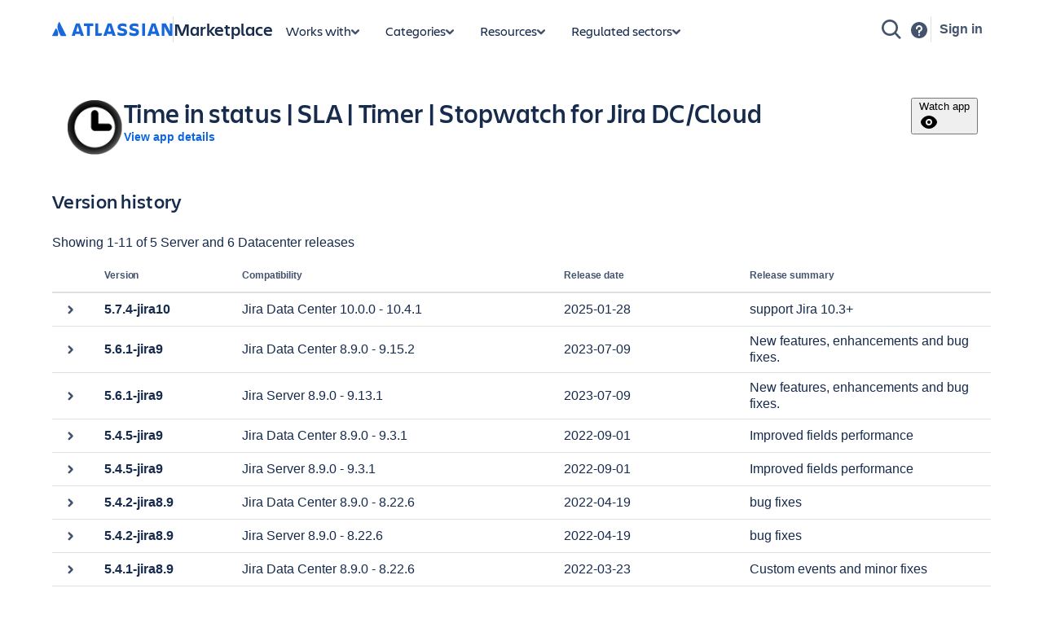

--- FILE ---
content_type: text/html; charset=utf-8
request_url: https://marketplace.atlassian.com/apps/1220908/time-in-status-sla-timer-stopwatch-for-jira-dc-cloud/version-history
body_size: 40368
content:
<!DOCTYPE html><html lang="en" data-theme="dark:dark light:light shape:shape spacing:spacing typography:typography" data-color-mode="light" style="--ds-font-family-brand-body: var(--ds-font-family-body, ui-sans-serif, -apple-system, BlinkMacSystemFont, &quot;Segoe UI&quot;, Ubuntu, &quot;Helvetica Neue&quot;, sans-serif);"><head>
        <meta charset="utf-8">
        <meta name="google-site-verification" content="TCA8d7oPXhN4x93FWL3soth6MYZ39E8yAsdeNOUYTMs">
        <meta name="google-site-verification" content="b1S05iZIuIoRG6cbYVJ2kPofZLMKfbTBuvxH25Pcxac">
        <meta name="viewport" content="width=device-width,initial-scale=1,minimum-scale=1">
        <meta name="botify-site-verification" content="aDhacERJ5Y2tZYqlQzIdMx8RgvQOJFu8">
        <link rel="shortcut icon" href="/s/images/favicon.ico" type="image/x-icon">
        <link rel="search" type="application/opensearchdescription+xml" href="s/public/opensearch.xml" title="Atlassian Apps Search">
        
      <title data-rh="true">Time in status | SLA | Timer | Stopwatch for Jira DC/Cloud - Version history | Atlassian Marketplace | Atlassian Marketplace</title>
      <meta data-rh="true" name="description" content="Browse the top apps, add-ons, plugins &amp; integrations for Jira, Confluence, Bitbucket &amp; other Atlassian products. Free 30-day trial for all apps."><meta data-rh="true" property="og:description" content="Browse the top apps, add-ons, plugins &amp; integrations for Jira, Confluence, Bitbucket &amp; other Atlassian products. Free 30-day trial for all apps."><meta data-rh="true" property="og:image" content="[data-uri]"><meta data-rh="true" property="og:url" content="https://marketplace.atlassian.com/apps/1220908/time-in-status-sla-timer-stopwatch-for-jira-dc-cloud/version-history"><meta data-rh="true" property="og:type" content="website"><meta data-rh="true" property="og:title" content="Time in status | SLA | Timer | Stopwatch for Jira DC/Cloud - Version history | Atlassian Marketplace | Atlassian Marketplace"> <link data-rh="true" rel="canonical" href="https://marketplace.atlassian.com/apps/1220908/time-in-status-sla-timer-stopwatch-for-jira-dc-cloud/version-history"> 
      <meta data-rh="true" name="viewport" content="width=device-width, initial-scale=1.0, minimum-scale=1.0"><meta data-rh="true" name="twitter:description" content="Browse the top apps, add-ons, plugins &amp; integrations for Jira, Confluence, Bitbucket &amp; other Atlassian products. Free 30-day trial for all apps."><meta data-rh="true" name="twitter:image" content="[data-uri]"><meta data-rh="true" property="og:site_name" content="Atlassian Marketplace"><meta data-rh="true" name="twitter:card" content="summary"><meta data-rh="true" name="twitter:site" content="@AtlassianMarket"><meta data-rh="true" name="twitter:title" content="Time in status | SLA | Timer | Stopwatch for Jira DC/Cloud - Version history | Atlassian Marketplace | Atlassian Marketplace">
      
      
      
      
      
      
        
        <style>
          html, body {
            margin: 0;
            padding: 0;
          }
          .app-skeleton {
            min-height:100vh;
          }
          .app-skeleton-header {
            height: 70px;
            animation-direction: alternate;
            animation-timing-function: linear;
            animation-iteration-count: infinite;
            animation-duration: 1.5s;
            background-color: var(--ds-skeleton, rgba(9, 30, 66, .04));
            animation-name: app-skeleton-header-shimmer;
          }
          @keyframes app-skeleton-header-shimmer {
            0% {
              background-color: var(--ds-skeleton, rgba(9, 30, 66, .04));
            }
            100% {
              background-color: var(--ds-skeleton-subtle, rgba(9, 30, 66, .08));
            }
          }
        </style>
        <style id="critical-css">.css-1a3z0o8-MainContent {min-height: calc(100vh - 152px); position: relative;}
.css-1a3z0o8-MainContent .absolute-center {position: absolute; top: 50%; left: 50%; -webkit-transform: translate(-50%,-50%); -ms-transform: translate(-50%,-50%); transform: translate(-50%,-50%);}
.amkt-frontend-ssr-wmh6dk {display: inline-flex; vertical-align: middle; -webkit-animation: animation-n2ntg8 0.86s infinite; animation: animation-n2ntg8 0.86s infinite; -webkit-animation-timing-function: cubic-bezier(0.4, 0.15, 0.6, 0.85); animation-timing-function: cubic-bezier(0.4, 0.15, 0.6, 0.85); transform-origin: center;}
@-webkit-keyframes animation-n2ntg8 { 
  to {-webkit-transform: rotate(360deg); -moz-transform: rotate(360deg); -ms-transform: rotate(360deg); transform: rotate(360deg);} 
}
@keyframes animation-n2ntg8 { 
  to {-webkit-transform: rotate(360deg); -moz-transform: rotate(360deg); -ms-transform: rotate(360deg); transform: rotate(360deg);} 
}
.amkt-frontend-ssr-lowrtd {-webkit-animation: animation-1rxe0gr 1s ease-in-out; animation: animation-1rxe0gr 1s ease-in-out; -webkit-animation-fill-mode: forwards; animation-fill-mode: forwards; opacity: 0;}
@-webkit-keyframes animation-1rxe0gr { 
  from {-webkit-transform: rotate(50deg); -moz-transform: rotate(50deg); -ms-transform: rotate(50deg); transform: rotate(50deg); opacity: 0; stroke-dashoffset: 60;} 
  to {-webkit-transform: rotate(230deg); -moz-transform: rotate(230deg); -ms-transform: rotate(230deg); transform: rotate(230deg); opacity: 1; stroke-dashoffset: 50;} 
}
@keyframes animation-1rxe0gr { 
  from {-webkit-transform: rotate(50deg); -moz-transform: rotate(50deg); -ms-transform: rotate(50deg); transform: rotate(50deg); opacity: 0; stroke-dashoffset: 60;} 
  to {-webkit-transform: rotate(230deg); -moz-transform: rotate(230deg); -ms-transform: rotate(230deg); transform: rotate(230deg); opacity: 1; stroke-dashoffset: 50;} 
}
.amkt-frontend-ssr-1qav847 {fill: none; stroke-dasharray: 60; stroke-dashoffset: inherit; stroke-linecap: round; stroke-width: 1.5;}
@media screen and (forced-colors: active) {.amkt-frontend-ssr-1qav847 {-webkit-filter: grayscale(100%); filter: grayscale(100%); stroke: CanvasText;}}
.amkt-frontend-ssr-13t386j:focus {outline: 2px solid var(--ds-border-focused, #2684FF); outline-offset: 2px;}
.amkt-frontend-ssr-13t386j:focus-visible {outline: 2px solid var(--ds-border-focused, #2684FF); outline-offset: 2px;}
.amkt-frontend-ssr-13t386j:focus:not(:focus-visible) {outline: none;}
@media screen and (forced-colors: active), screen and (-ms-high-contrast: active) {.amkt-frontend-ssr-13t386j:focus-visible {outline: 1px solid;}}
.amkt-frontend-ssr-1fpnsy7,.amkt-frontend-ssr-1fpnsy7:hover,.amkt-frontend-ssr-1fpnsy7:active,.amkt-frontend-ssr-1fpnsy7:focus,.amkt-frontend-ssr-1fpnsy7:focus-visible,.amkt-frontend-ssr-1fpnsy7:visited,.amkt-frontend-ssr-1fpnsy7:disabled,.amkt-frontend-ssr-1fpnsy7[disabled] {-webkit-align-items: center; -webkit-box-align: center; -ms-flex-align: center; align-items: center; border-width: 0; border-radius: 4px; box-sizing: border-box; display: inline-flex; font-size: 1rem; font-style: normal; font-family: var(--ds-font-family-brand-body, "Charlie Text", ui-sans-serif, -apple-system, BlinkMacSystemFont, "Segoe UI", Ubuntu, "Helvetica Neue", sans-serif); font-weight: 600; max-width: 100%; position: relative; text-align: center; -webkit-text-decoration: none; text-decoration: none; -webkit-transition: background 0.1s ease-out,box-shadow 0.15s cubic-bezier(0.47, 0.03, 0.49, 1.38); transition: background 0.1s ease-out,box-shadow 0.15s cubic-bezier(0.47, 0.03, 0.49, 1.38); white-space: nowrap; background: var(--ds-background-neutral, rgba(9, 30, 66, 0.04)); color: var(--ds-text, #42526E) !important; cursor: pointer; height: 2.5rem; line-height: 1.25rem; padding: 0 var(--ds-space-200, 16px); vertical-align: middle; width: auto; -webkit-box-pack: center; -ms-flex-pack: center; -webkit-justify-content: center; justify-content: center; outline: none;}
.amkt-frontend-ssr-1fpnsy7::-moz-focus-inner,.amkt-frontend-ssr-1fpnsy7:hover::-moz-focus-inner,.amkt-frontend-ssr-1fpnsy7:active::-moz-focus-inner,.amkt-frontend-ssr-1fpnsy7:focus::-moz-focus-inner,.amkt-frontend-ssr-1fpnsy7:focus-visible::-moz-focus-inner,.amkt-frontend-ssr-1fpnsy7:visited::-moz-focus-inner,.amkt-frontend-ssr-1fpnsy7:disabled::-moz-focus-inner,.amkt-frontend-ssr-1fpnsy7[disabled]::-moz-focus-inner {border: 0; margin: 0; padding: 0;}
.amkt-frontend-ssr-1fpnsy7:focus {outline: 2px solid var(--ds-border-focused, #2684FF); outline-offset: 2px;}
.amkt-frontend-ssr-1fpnsy7:focus-visible {outline: 2px solid var(--ds-border-focused, #2684FF); outline-offset: 2px;}
.amkt-frontend-ssr-1fpnsy7:focus:not(:focus-visible) {outline: none;}
@media screen and (forced-colors: active), screen and (-ms-high-contrast: active) {.amkt-frontend-ssr-1fpnsy7:focus-visible {outline: 1px solid;}}
.amkt-frontend-ssr-178ag6o {opacity: 1; -webkit-transition: opacity 0.3s; transition: opacity 0.3s; margin: 0 2px; -webkit-box-flex: 1; -webkit-flex-grow: 1; -ms-flex-positive: 1; flex-grow: 1; -webkit-flex-shrink: 1; -ms-flex-negative: 1; flex-shrink: 1; overflow: hidden; text-overflow: ellipsis; white-space: nowrap;}
.amkt-frontend-ssr-k36lcy {opacity: 1; -webkit-transition: opacity 0.3s; transition: opacity 0.3s; display: flex; margin: 0 2px; -webkit-box-flex: 0; -webkit-flex-grow: 0; -ms-flex-positive: 0; flex-grow: 0; -webkit-flex-shrink: 0; -ms-flex-negative: 0; flex-shrink: 0; -webkit-align-self: center; -ms-flex-item-align: center; align-self: center; font-size: 0; line-height: 0; -webkit-user-select: none; -moz-user-select: none; -ms-user-select: none; user-select: none; --ds--button--new-icon-padding-end: var(--ds-space-050, 4px); --ds--button--new-icon-padding-start: var(--ds-space-025, 2px); -webkit-margin-end: var(--ds-space-negative-025, -2px); margin-inline-end: var(--ds-space-negative-025, -2px);}
.amkt-frontend-ssr-1tb24nv {box-sizing: border-box; -webkit-appearance: none; -moz-appearance: none; -ms-appearance: none; appearance: none; border: none; font-family: var(--ds-font-family-brand-body, "Charlie Text", ui-sans-serif, -apple-system, BlinkMacSystemFont, "Segoe UI", Ubuntu, system-ui, "Helvetica Neue", sans-serif);}
.amkt-frontend-ssr-1fo8w4g {display: none;}
@media not all and (min-width: 48rem) {.amkt-frontend-ssr-1fo8w4g {display: revert;}}
.amkt-frontend-ssr-1p1f76m {box-sizing: border-box; -webkit-appearance: none; -moz-appearance: none; -ms-appearance: none; appearance: none; border: none; cursor: pointer; width: 100%; border-radius: radius.large; height: 2.5rem; background-color: var(--ds-background-neutral, #DFE1E6); color: var(--ds-text, #172B4D); font-size: 0.875rem; font-weight: 500;}
.amkt-frontend-ssr-1p1f76m:focus,.amkt-frontend-ssr-1p1f76m:focus-visible {outline-color: var(--ds-border-focused, #2684FF); outline-offset: var(--ds-space-025, 2px); outline-style: solid; outline-width: var(--ds-border-width-outline, 2px);}
.amkt-frontend-ssr-1p1f76m:focus:not(:focus-visible) {outline: none;}
@media screen and (forced-colors: active), screen and (-ms-high-contrast: active) {.amkt-frontend-ssr-1p1f76m:focus-visible {outline: 1px solid;}}
.amkt-frontend-ssr-1p1f76m:hover {background-color: var(--ds-background-neutral-hovered, #091e4214);}
.amkt-frontend-ssr-1p1f76m:active {background-color: var(--ds-background-neutral-pressed, #B3D4FF);}
.amkt-frontend-ssr-1iehpda {display: flex; box-sizing: border-box; gap: var(--ds-space-050, 4px); -webkit-align-items: center; -webkit-box-align: center; -ms-flex-align: center; align-items: center; -webkit-flex-direction: row; -ms-flex-direction: row; flex-direction: row; -webkit-box-pack: center; -ms-flex-pack: center; -webkit-justify-content: center; justify-content: center;}
.amkt-frontend-ssr-1924trw {display: none;}
@media (min-width: 48rem) {.amkt-frontend-ssr-1924trw {display: revert;}}
.amkt-frontend-ssr-1tf3ib {display: flex; box-sizing: border-box; gap: var(--ds-space-100, 8px); row-gap: var(--ds-space-100, 8px); -webkit-align-items: start; -webkit-box-align: start; -ms-flex-align: start; align-items: start; -webkit-flex-direction: row; -ms-flex-direction: row; flex-direction: row; -webkit-box-flex-wrap: wrap; -webkit-flex-wrap: wrap; -ms-flex-wrap: wrap; flex-wrap: wrap;}
.amkt-frontend-ssr-1yxsxrw {box-sizing: border-box; -webkit-appearance: none; -moz-appearance: none; -ms-appearance: none; appearance: none; border: none; cursor: pointer; -webkit-padding-start: var(--ds-space-150, 12px); padding-inline-start: var(--ds-space-150, 12px); -webkit-padding-end: var(--ds-space-050, 4px); padding-inline-end: var(--ds-space-050, 4px); padding-block: var(--ds-space-050, 4px); border-radius: var(--ds-space-250, 20px); text-align: center; display: flex; -webkit-align-items: center; -webkit-box-align: center; -ms-flex-align: center; align-items: center; color: var(--ds-text, #172B4D); background-color: var(--ds-background-neutral, #DFE1E6); font-size: 0.875rem; font-weight: 400; line-height: 0.875rem;}
.amkt-frontend-ssr-1yxsxrw:focus,.amkt-frontend-ssr-1yxsxrw:focus-visible {outline-color: var(--ds-border-focused, #2684FF); outline-offset: var(--ds-space-025, 2px); outline-style: solid; outline-width: var(--ds-border-width-outline, 2px);}
.amkt-frontend-ssr-1yxsxrw:focus:not(:focus-visible) {outline: none;}
@media screen and (forced-colors: active), screen and (-ms-high-contrast: active) {.amkt-frontend-ssr-1yxsxrw:focus-visible {outline: 1px solid;}}
.amkt-frontend-ssr-1yxsxrw:hover {background-color: var(--ds-background-neutral-hovered, #091e4214);}
.amkt-frontend-ssr-1yxsxrw:active {background-color: var(--ds-background-neutral-pressed, #B3D4FF);}
.amkt-frontend-ssr-1au07qt {display: flex; box-sizing: border-box; -webkit-align-items: start; -webkit-box-align: start; -ms-flex-align: start; align-items: start; -webkit-flex-direction: row; -ms-flex-direction: row; flex-direction: row;}
.amkt-frontend-ssr-1eg1air {display: flex; border-bottom: solid 2px var(--ds-border, #dfe1e6);}
.amkt-frontend-ssr-4fwea4 {color: var(--ds-text-subtle, #5E6C84); font-size: var(--ds-font-size-075, 12px); font-weight: var(--ds-font-weight-bold, bold); letter-spacing: -0.1px; line-height: var(--ds-font-lineHeight-200, 20px);}
.amkt-frontend-ssr-19gp1be {display: flex; box-sizing: border-box; min-height: 40px; padding: var(--ds-space-100, 10px) var(--ds-space-300, 25px) var(--ds-space-100, 10px) var(--indent, var(--ds-space-300, 25px)); position: relative; -webkit-align-items: center; -webkit-box-align: center; -ms-flex-align: center; align-items: center; color: var(--ds-text-subtle, #5E6C84); line-height: var(--ds-font-lineHeight-200, 20px); font-size: var(--ds-font-size-075, 12px); font-weight: var(--ds-font-weight-bold, bold); letter-spacing: -0.1px;}
.amkt-frontend-ssr-17y36n8 {box-sizing: border-box; -webkit-appearance: none; -moz-appearance: none; -ms-appearance: none; appearance: none; border: none;}
.amkt-frontend-ssr-17y36n8:hover {background: var(--ds-background-neutral-subtle-hovered, #091E420F);}
.amkt-frontend-ssr-4g6ai3 {cursor: pointer;}
.amkt-frontend-ssr-1dzhcs {display: flex; border-block-end: 1px solid var(--ds-border, #EBECF0); cursor: pointer;}
.amkt-frontend-ssr-i9zauw {display: flex; box-sizing: border-box; min-height: 40px; padding: var(--ds-space-100, 10px) var(--ds-space-300, 25px) var(--ds-space-100, 10px) var(--indent, var(--ds-space-300, 25px)); position: relative; -webkit-align-items: center; -webkit-box-align: center; -ms-flex-align: center; align-items: center; color: var(--ds-text, #172B4D); line-height: var(--ds-font-lineHeight-200, 20px);}
.amkt-frontend-ssr-h60w7d {display: flex; position: absolute; -webkit-align-items: center; -webkit-box-align: center; -ms-flex-align: center; align-items: center; inset-block-start: 7px; -webkit-margin-start: calc(var(--ds-space-300, 25px) * -1); margin-inline-start: calc(var(--ds-space-300, 25px) * -1);}
.amkt-frontend-ssr-lpuias {box-sizing: border-box; -webkit-appearance: none; -moz-appearance: none; -ms-appearance: none; appearance: none; border: none; cursor: pointer; font-family: inherit; font-size: inherit; font-style: normal; font-weight: 500; line-height: inherit; padding-block: var(--ds-space-0, 0px); display: inline-flex; width: 2.2857142857142856em; max-width: 100%; position: relative; -webkit-align-items: baseline; -webkit-box-align: baseline; -ms-flex-align: baseline; align-items: baseline; -webkit-box-pack: center; -ms-flex-pack: center; -webkit-justify-content: center; justify-content: center; -webkit-column-gap: var(--ds-space-0, 0px); column-gap: var(--ds-space-0, 0px); border-radius: var(--ds-border-radius-100, 3px); border-width: var(--ds-border-width-0, 0px); -webkit-flex-shrink: 0; -ms-flex-negative: 0; flex-shrink: 0; height: 2.2857142857142856em; -webkit-padding-end: var(--ds-space-0, 0px); padding-inline-end: var(--ds-space-0, 0px); -webkit-padding-start: var(--ds-space-0, 0px); padding-inline-start: var(--ds-space-0, 0px); text-align: center; -webkit-transition: background 0.1s ease-out; transition: background 0.1s ease-out; vertical-align: baseline; background: var(--ds-background-neutral-subtle, transparent); color: var(--ds-text, #42526E); -webkit-text-decoration: none; text-decoration: none;}
.amkt-frontend-ssr-lpuias:focus {outline-color: var(--ds-border-focused, #2684FF); outline-width: var(--ds-border-width-outline, 2px); outline-style: solid; outline-offset: var(--ds-space-025, 2px);}
.amkt-frontend-ssr-lpuias:focus:not(:focus-visible) {outline: none;}
.amkt-frontend-ssr-lpuias:focus-visible {outline-color: var(--ds-border-focused, #2684FF); outline-width: var(--ds-border-width-outline, 2px); outline-style: solid; outline-offset: var(--ds-space-025, 2px);}
@media screen and (forced-colors: active), screen and (-ms-high-contrast: active) {.amkt-frontend-ssr-lpuias:focus-visible {outline: 1px solid;}}
.amkt-frontend-ssr-lpuias::after {border-radius: inherit; inset: var(--ds-space-0, 0px); border-style: solid; border-width: var(--ds-border-width, 1px); pointer-events: none; position: absolute;}
.amkt-frontend-ssr-lpuias:visited {color: var(--ds-text, #42526E);}
.amkt-frontend-ssr-lpuias:hover {background: var(--ds-background-neutral-subtle-hovered, #091e4214); color: var(--ds-text, #42526E);}
.amkt-frontend-ssr-lpuias:active {background: var(--ds-background-neutral-subtle-pressed, #B3D4FF); color: var(--ds-text, #42526E);}
.amkt-frontend-ssr-lpuias:hover {-webkit-text-decoration: none; text-decoration: none;}
.amkt-frontend-ssr-lpuias:active {-webkit-text-decoration: none; text-decoration: none;}
.amkt-frontend-ssr-lpuias:focus {-webkit-text-decoration: none; text-decoration: none;}
.amkt-frontend-ssr-1spmf3f {box-sizing: border-box; -webkit-appearance: none; -moz-appearance: none; -ms-appearance: none; appearance: none; border: none; -webkit-transition: opacity 0.3s; transition: opacity 0.3s; display: flex; -webkit-box-flex: 0; -webkit-flex-grow: 0; -ms-flex-positive: 0; flex-grow: 0; -webkit-flex-shrink: 0; -ms-flex-negative: 0; flex-shrink: 0; -webkit-align-self: center; -ms-flex-item-align: center; align-self: center; font-size: 0; line-height: 0; -webkit-user-select: none; -moz-user-select: none; -ms-user-select: none; user-select: none;}
.amkt-frontend-ssr-snhnyn {display: inline-block; -webkit-flex-shrink: 0; -ms-flex-negative: 0; flex-shrink: 0; line-height: 1;}
.amkt-frontend-ssr-snhnyn >svg {overflow: hidden; pointer-events: none; max-width: 100%; max-height: 100%; color: var(--icon-primary-color); fill: var(--icon-secondary-color); vertical-align: bottom;}
.amkt-frontend-ssr-snhnyn >svg stop {stop-color: currentColor;}
@media screen and (forced-colors: active) {.amkt-frontend-ssr-snhnyn >svg {-webkit-filter: grayscale(1); filter: grayscale(1); --icon-primary-color: CanvasText; --icon-secondary-color: Canvas;}}
.amkt-frontend-ssr-b5o75w {width: 1px; height: 1px; padding: 0; position: absolute; border: 0; clip: rect(1px, 1px, 1px, 1px); overflow: hidden; white-space: nowrap;}</style><style id="light" data-theme="light">
       
html[data-color-mode="light"][data-theme~="light:light"],
html[data-color-mode="dark"][data-theme~="dark:light"] {
  color-scheme: light;
  --ds-text: #172B4D;
  --ds-text-accent-lime: #4C6B1F;
  --ds-text-accent-lime-bolder: #37471F;
  --ds-text-accent-red: #AE2E24;
  --ds-text-accent-red-bolder: #5D1F1A;
  --ds-text-accent-orange: #A54800;
  --ds-text-accent-orange-bolder: #702E00;
  --ds-text-accent-yellow: #7F5F01;
  --ds-text-accent-yellow-bolder: #533F04;
  --ds-text-accent-green: #216E4E;
  --ds-text-accent-green-bolder: #164B35;
  --ds-text-accent-teal: #206A83;
  --ds-text-accent-teal-bolder: #164555;
  --ds-text-accent-blue: #0055CC;
  --ds-text-accent-blue-bolder: #09326C;
  --ds-text-accent-purple: #5E4DB2;
  --ds-text-accent-purple-bolder: #352C63;
  --ds-text-accent-magenta: #943D73;
  --ds-text-accent-magenta-bolder: #50253F;
  --ds-text-accent-gray: #44546F;
  --ds-text-accent-gray-bolder: #091E42;
  --ds-text-disabled: #091E424F;
  --ds-text-inverse: #FFFFFF;
  --ds-text-selected: #0C66E4;
  --ds-text-brand: #0C66E4;
  --ds-text-danger: #AE2E24;
  --ds-text-warning: #A54800;
  --ds-text-warning-inverse: #172B4D;
  --ds-text-success: #216E4E;
  --ds-text-discovery: #5E4DB2;
  --ds-text-information: #0055CC;
  --ds-text-subtlest: #626F86;
  --ds-text-subtle: #44546F;
  --ds-link: #0C66E4;
  --ds-link-pressed: #0055CC;
  --ds-link-visited: #5E4DB2;
  --ds-link-visited-pressed: #352C63;
  --ds-icon: #44546F;
  --ds-icon-accent-lime: #6A9A23;
  --ds-icon-accent-red: #C9372C;
  --ds-icon-accent-orange: #E56910;
  --ds-icon-accent-yellow: #B38600;
  --ds-icon-accent-green: #22A06B;
  --ds-icon-accent-teal: #2898BD;
  --ds-icon-accent-blue: #1D7AFC;
  --ds-icon-accent-purple: #8270DB;
  --ds-icon-accent-magenta: #CD519D;
  --ds-icon-accent-gray: #758195;
  --ds-icon-disabled: #091E424F;
  --ds-icon-inverse: #FFFFFF;
  --ds-icon-selected: #0C66E4;
  --ds-icon-brand: #0C66E4;
  --ds-icon-danger: #C9372C;
  --ds-icon-warning: #E56910;
  --ds-icon-warning-inverse: #172B4D;
  --ds-icon-success: #22A06B;
  --ds-icon-discovery: #8270DB;
  --ds-icon-information: #1D7AFC;
  --ds-icon-subtlest: #626F86;
  --ds-icon-subtle: #626F86;
  --ds-border: #091E4224;
  --ds-border-accent-lime: #6A9A23;
  --ds-border-accent-red: #E2483D;
  --ds-border-accent-orange: #E56910;
  --ds-border-accent-yellow: #B38600;
  --ds-border-accent-green: #22A06B;
  --ds-border-accent-teal: #2898BD;
  --ds-border-accent-blue: #1D7AFC;
  --ds-border-accent-purple: #8270DB;
  --ds-border-accent-magenta: #CD519D;
  --ds-border-accent-gray: #758195;
  --ds-border-disabled: #091E420F;
  --ds-border-focused: #388BFF;
  --ds-border-input: #8590A2;
  --ds-border-inverse: #FFFFFF;
  --ds-border-selected: #0C66E4;
  --ds-border-brand: #0C66E4;
  --ds-border-danger: #E2483D;
  --ds-border-warning: #E56910;
  --ds-border-success: #22A06B;
  --ds-border-discovery: #8270DB;
  --ds-border-information: #1D7AFC;
  --ds-border-bold: #758195;
  --ds-background-accent-lime-subtlest: #EFFFD6;
  --ds-background-accent-lime-subtlest-hovered: #D3F1A7;
  --ds-background-accent-lime-subtlest-pressed: #B3DF72;
  --ds-background-accent-lime-subtler: #D3F1A7;
  --ds-background-accent-lime-subtler-hovered: #B3DF72;
  --ds-background-accent-lime-subtler-pressed: #94C748;
  --ds-background-accent-lime-subtle: #94C748;
  --ds-background-accent-lime-subtle-hovered: #B3DF72;
  --ds-background-accent-lime-subtle-pressed: #D3F1A7;
  --ds-background-accent-lime-bolder: #5B7F24;
  --ds-background-accent-lime-bolder-hovered: #4C6B1F;
  --ds-background-accent-lime-bolder-pressed: #37471F;
  --ds-background-accent-red-subtlest: #FFECEB;
  --ds-background-accent-red-subtlest-hovered: #FFD5D2;
  --ds-background-accent-red-subtlest-pressed: #FD9891;
  --ds-background-accent-red-subtler: #FFD5D2;
  --ds-background-accent-red-subtler-hovered: #FD9891;
  --ds-background-accent-red-subtler-pressed: #F87168;
  --ds-background-accent-red-subtle: #F87168;
  --ds-background-accent-red-subtle-hovered: #FD9891;
  --ds-background-accent-red-subtle-pressed: #FFD5D2;
  --ds-background-accent-red-bolder: #C9372C;
  --ds-background-accent-red-bolder-hovered: #AE2E24;
  --ds-background-accent-red-bolder-pressed: #5D1F1A;
  --ds-background-accent-orange-subtlest: #FFF3EB;
  --ds-background-accent-orange-subtlest-hovered: #FEDEC8;
  --ds-background-accent-orange-subtlest-pressed: #FEC195;
  --ds-background-accent-orange-subtler: #FEDEC8;
  --ds-background-accent-orange-subtler-hovered: #FEC195;
  --ds-background-accent-orange-subtler-pressed: #FEA362;
  --ds-background-accent-orange-subtle: #FEA362;
  --ds-background-accent-orange-subtle-hovered: #FEC195;
  --ds-background-accent-orange-subtle-pressed: #FEDEC8;
  --ds-background-accent-orange-bolder: #C25100;
  --ds-background-accent-orange-bolder-hovered: #A54800;
  --ds-background-accent-orange-bolder-pressed: #702E00;
  --ds-background-accent-yellow-subtlest: #FFF7D6;
  --ds-background-accent-yellow-subtlest-hovered: #F8E6A0;
  --ds-background-accent-yellow-subtlest-pressed: #F5CD47;
  --ds-background-accent-yellow-subtler: #F8E6A0;
  --ds-background-accent-yellow-subtler-hovered: #F5CD47;
  --ds-background-accent-yellow-subtler-pressed: #E2B203;
  --ds-background-accent-yellow-subtle: #F5CD47;
  --ds-background-accent-yellow-subtle-hovered: #E2B203;
  --ds-background-accent-yellow-subtle-pressed: #CF9F02;
  --ds-background-accent-yellow-bolder: #946F00;
  --ds-background-accent-yellow-bolder-hovered: #7F5F01;
  --ds-background-accent-yellow-bolder-pressed: #533F04;
  --ds-background-accent-green-subtlest: #DCFFF1;
  --ds-background-accent-green-subtlest-hovered: #BAF3DB;
  --ds-background-accent-green-subtlest-pressed: #7EE2B8;
  --ds-background-accent-green-subtler: #BAF3DB;
  --ds-background-accent-green-subtler-hovered: #7EE2B8;
  --ds-background-accent-green-subtler-pressed: #4BCE97;
  --ds-background-accent-green-subtle: #4BCE97;
  --ds-background-accent-green-subtle-hovered: #7EE2B8;
  --ds-background-accent-green-subtle-pressed: #BAF3DB;
  --ds-background-accent-green-bolder: #1F845A;
  --ds-background-accent-green-bolder-hovered: #216E4E;
  --ds-background-accent-green-bolder-pressed: #164B35;
  --ds-background-accent-teal-subtlest: #E7F9FF;
  --ds-background-accent-teal-subtlest-hovered: #C6EDFB;
  --ds-background-accent-teal-subtlest-pressed: #9DD9EE;
  --ds-background-accent-teal-subtler: #C6EDFB;
  --ds-background-accent-teal-subtler-hovered: #9DD9EE;
  --ds-background-accent-teal-subtler-pressed: #6CC3E0;
  --ds-background-accent-teal-subtle: #6CC3E0;
  --ds-background-accent-teal-subtle-hovered: #9DD9EE;
  --ds-background-accent-teal-subtle-pressed: #C6EDFB;
  --ds-background-accent-teal-bolder: #227D9B;
  --ds-background-accent-teal-bolder-hovered: #206A83;
  --ds-background-accent-teal-bolder-pressed: #164555;
  --ds-background-accent-blue-subtlest: #E9F2FF;
  --ds-background-accent-blue-subtlest-hovered: #CCE0FF;
  --ds-background-accent-blue-subtlest-pressed: #85B8FF;
  --ds-background-accent-blue-subtler: #CCE0FF;
  --ds-background-accent-blue-subtler-hovered: #85B8FF;
  --ds-background-accent-blue-subtler-pressed: #579DFF;
  --ds-background-accent-blue-subtle: #579DFF;
  --ds-background-accent-blue-subtle-hovered: #85B8FF;
  --ds-background-accent-blue-subtle-pressed: #CCE0FF;
  --ds-background-accent-blue-bolder: #0C66E4;
  --ds-background-accent-blue-bolder-hovered: #0055CC;
  --ds-background-accent-blue-bolder-pressed: #09326C;
  --ds-background-accent-purple-subtlest: #F3F0FF;
  --ds-background-accent-purple-subtlest-hovered: #DFD8FD;
  --ds-background-accent-purple-subtlest-pressed: #B8ACF6;
  --ds-background-accent-purple-subtler: #DFD8FD;
  --ds-background-accent-purple-subtler-hovered: #B8ACF6;
  --ds-background-accent-purple-subtler-pressed: #9F8FEF;
  --ds-background-accent-purple-subtle: #9F8FEF;
  --ds-background-accent-purple-subtle-hovered: #B8ACF6;
  --ds-background-accent-purple-subtle-pressed: #DFD8FD;
  --ds-background-accent-purple-bolder: #6E5DC6;
  --ds-background-accent-purple-bolder-hovered: #5E4DB2;
  --ds-background-accent-purple-bolder-pressed: #352C63;
  --ds-background-accent-magenta-subtlest: #FFECF8;
  --ds-background-accent-magenta-subtlest-hovered: #FDD0EC;
  --ds-background-accent-magenta-subtlest-pressed: #F797D2;
  --ds-background-accent-magenta-subtler: #FDD0EC;
  --ds-background-accent-magenta-subtler-hovered: #F797D2;
  --ds-background-accent-magenta-subtler-pressed: #E774BB;
  --ds-background-accent-magenta-subtle: #E774BB;
  --ds-background-accent-magenta-subtle-hovered: #F797D2;
  --ds-background-accent-magenta-subtle-pressed: #FDD0EC;
  --ds-background-accent-magenta-bolder: #AE4787;
  --ds-background-accent-magenta-bolder-hovered: #943D73;
  --ds-background-accent-magenta-bolder-pressed: #50253F;
  --ds-background-accent-gray-subtlest: #F1F2F4;
  --ds-background-accent-gray-subtlest-hovered: #DCDFE4;
  --ds-background-accent-gray-subtlest-pressed: #B3B9C4;
  --ds-background-accent-gray-subtler: #DCDFE4;
  --ds-background-accent-gray-subtler-hovered: #B3B9C4;
  --ds-background-accent-gray-subtler-pressed: #8590A2;
  --ds-background-accent-gray-subtle: #8590A2;
  --ds-background-accent-gray-subtle-hovered: #B3B9C4;
  --ds-background-accent-gray-subtle-pressed: #DCDFE4;
  --ds-background-accent-gray-bolder: #626F86;
  --ds-background-accent-gray-bolder-hovered: #44546F;
  --ds-background-accent-gray-bolder-pressed: #2C3E5D;
  --ds-background-disabled: #091E4208;
  --ds-background-input: #FFFFFF;
  --ds-background-input-hovered: #F7F8F9;
  --ds-background-input-pressed: #FFFFFF;
  --ds-background-inverse-subtle: #00000029;
  --ds-background-inverse-subtle-hovered: #0000003D;
  --ds-background-inverse-subtle-pressed: #00000052;
  --ds-background-neutral: #091E420F;
  --ds-background-neutral-hovered: #091E4224;
  --ds-background-neutral-pressed: #091E424F;
  --ds-background-neutral-subtle: #00000000;
  --ds-background-neutral-subtle-hovered: #091E420F;
  --ds-background-neutral-subtle-pressed: #091E4224;
  --ds-background-neutral-bold: #44546F;
  --ds-background-neutral-bold-hovered: #2C3E5D;
  --ds-background-neutral-bold-pressed: #172B4D;
  --ds-background-selected: #E9F2FF;
  --ds-background-selected-hovered: #CCE0FF;
  --ds-background-selected-pressed: #85B8FF;
  --ds-background-selected-bold: #0C66E4;
  --ds-background-selected-bold-hovered: #0055CC;
  --ds-background-selected-bold-pressed: #09326C;
  --ds-background-brand-subtlest: #E9F2FF;
  --ds-background-brand-subtlest-hovered: #CCE0FF;
  --ds-background-brand-subtlest-pressed: #85B8FF;
  --ds-background-brand-bold: #0C66E4;
  --ds-background-brand-bold-hovered: #0055CC;
  --ds-background-brand-bold-pressed: #09326C;
  --ds-background-brand-boldest: #1C2B41;
  --ds-background-brand-boldest-hovered: #09326C;
  --ds-background-brand-boldest-pressed: #0055CC;
  --ds-background-danger: #FFECEB;
  --ds-background-danger-hovered: #FFD5D2;
  --ds-background-danger-pressed: #FD9891;
  --ds-background-danger-bold: #C9372C;
  --ds-background-danger-bold-hovered: #AE2E24;
  --ds-background-danger-bold-pressed: #5D1F1A;
  --ds-background-warning: #FFF7D6;
  --ds-background-warning-hovered: #F8E6A0;
  --ds-background-warning-pressed: #F5CD47;
  --ds-background-warning-bold: #F5CD47;
  --ds-background-warning-bold-hovered: #E2B203;
  --ds-background-warning-bold-pressed: #CF9F02;
  --ds-background-success: #DCFFF1;
  --ds-background-success-hovered: #BAF3DB;
  --ds-background-success-pressed: #7EE2B8;
  --ds-background-success-bold: #1F845A;
  --ds-background-success-bold-hovered: #216E4E;
  --ds-background-success-bold-pressed: #164B35;
  --ds-background-discovery: #F3F0FF;
  --ds-background-discovery-hovered: #DFD8FD;
  --ds-background-discovery-pressed: #B8ACF6;
  --ds-background-discovery-bold: #6E5DC6;
  --ds-background-discovery-bold-hovered: #5E4DB2;
  --ds-background-discovery-bold-pressed: #352C63;
  --ds-background-information: #E9F2FF;
  --ds-background-information-hovered: #CCE0FF;
  --ds-background-information-pressed: #85B8FF;
  --ds-background-information-bold: #0C66E4;
  --ds-background-information-bold-hovered: #0055CC;
  --ds-background-information-bold-pressed: #09326C;
  --ds-blanket: #091E427D;
  --ds-blanket-selected: #388BFF14;
  --ds-blanket-danger: #EF5C4814;
  --ds-interaction-hovered: #00000029;
  --ds-interaction-pressed: #00000052;
  --ds-skeleton: #091E420F;
  --ds-skeleton-subtle: #091E4208;
  --ds-chart-categorical-1: #2898BD;
  --ds-chart-categorical-1-hovered: #227D9B;
  --ds-chart-categorical-2: #5E4DB2;
  --ds-chart-categorical-2-hovered: #352C63;
  --ds-chart-categorical-3: #E56910;
  --ds-chart-categorical-3-hovered: #C25100;
  --ds-chart-categorical-4: #943D73;
  --ds-chart-categorical-4-hovered: #50253F;
  --ds-chart-categorical-5: #09326C;
  --ds-chart-categorical-5-hovered: #1C2B41;
  --ds-chart-categorical-6: #8F7EE7;
  --ds-chart-categorical-6-hovered: #8270DB;
  --ds-chart-categorical-7: #50253F;
  --ds-chart-categorical-7-hovered: #3D2232;
  --ds-chart-categorical-8: #A54800;
  --ds-chart-categorical-8-hovered: #702E00;
  --ds-chart-lime-bold: #6A9A23;
  --ds-chart-lime-bold-hovered: #5B7F24;
  --ds-chart-lime-bolder: #5B7F24;
  --ds-chart-lime-bolder-hovered: #4C6B1F;
  --ds-chart-lime-boldest: #4C6B1F;
  --ds-chart-lime-boldest-hovered: #37471F;
  --ds-chart-neutral: #8590A2;
  --ds-chart-neutral-hovered: #758195;
  --ds-chart-red-bold: #F15B50;
  --ds-chart-red-bold-hovered: #E2483D;
  --ds-chart-red-bolder: #E2483D;
  --ds-chart-red-bolder-hovered: #C9372C;
  --ds-chart-red-boldest: #AE2E24;
  --ds-chart-red-boldest-hovered: #5D1F1A;
  --ds-chart-orange-bold: #E56910;
  --ds-chart-orange-bold-hovered: #C25100;
  --ds-chart-orange-bolder: #C25100;
  --ds-chart-orange-bolder-hovered: #A54800;
  --ds-chart-orange-boldest: #A54800;
  --ds-chart-orange-boldest-hovered: #702E00;
  --ds-chart-yellow-bold: #B38600;
  --ds-chart-yellow-bold-hovered: #946F00;
  --ds-chart-yellow-bolder: #946F00;
  --ds-chart-yellow-bolder-hovered: #7F5F01;
  --ds-chart-yellow-boldest: #7F5F01;
  --ds-chart-yellow-boldest-hovered: #533F04;
  --ds-chart-green-bold: #22A06B;
  --ds-chart-green-bold-hovered: #1F845A;
  --ds-chart-green-bolder: #1F845A;
  --ds-chart-green-bolder-hovered: #216E4E;
  --ds-chart-green-boldest: #216E4E;
  --ds-chart-green-boldest-hovered: #164B35;
  --ds-chart-teal-bold: #2898BD;
  --ds-chart-teal-bold-hovered: #227D9B;
  --ds-chart-teal-bolder: #227D9B;
  --ds-chart-teal-bolder-hovered: #206A83;
  --ds-chart-teal-boldest: #206A83;
  --ds-chart-teal-boldest-hovered: #164555;
  --ds-chart-blue-bold: #388BFF;
  --ds-chart-blue-bold-hovered: #1D7AFC;
  --ds-chart-blue-bolder: #1D7AFC;
  --ds-chart-blue-bolder-hovered: #0C66E4;
  --ds-chart-blue-boldest: #0055CC;
  --ds-chart-blue-boldest-hovered: #09326C;
  --ds-chart-purple-bold: #8F7EE7;
  --ds-chart-purple-bold-hovered: #8270DB;
  --ds-chart-purple-bolder: #8270DB;
  --ds-chart-purple-bolder-hovered: #6E5DC6;
  --ds-chart-purple-boldest: #5E4DB2;
  --ds-chart-purple-boldest-hovered: #352C63;
  --ds-chart-magenta-bold: #DA62AC;
  --ds-chart-magenta-bold-hovered: #CD519D;
  --ds-chart-magenta-bolder: #CD519D;
  --ds-chart-magenta-bolder-hovered: #AE4787;
  --ds-chart-magenta-boldest: #943D73;
  --ds-chart-magenta-boldest-hovered: #50253F;
  --ds-chart-gray-bold: #8590A2;
  --ds-chart-gray-bold-hovered: #758195;
  --ds-chart-gray-bolder: #758195;
  --ds-chart-gray-bolder-hovered: #626F86;
  --ds-chart-gray-boldest: #44546F;
  --ds-chart-gray-boldest-hovered: #2C3E5D;
  --ds-chart-brand: #1D7AFC;
  --ds-chart-brand-hovered: #0C66E4;
  --ds-chart-danger: #F15B50;
  --ds-chart-danger-hovered: #E2483D;
  --ds-chart-danger-bold: #AE2E24;
  --ds-chart-danger-bold-hovered: #5D1F1A;
  --ds-chart-warning: #B38600;
  --ds-chart-warning-hovered: #946F00;
  --ds-chart-warning-bold: #7F5F01;
  --ds-chart-warning-bold-hovered: #533F04;
  --ds-chart-success: #22A06B;
  --ds-chart-success-hovered: #1F845A;
  --ds-chart-success-bold: #216E4E;
  --ds-chart-success-bold-hovered: #164B35;
  --ds-chart-discovery: #8F7EE7;
  --ds-chart-discovery-hovered: #8270DB;
  --ds-chart-discovery-bold: #5E4DB2;
  --ds-chart-discovery-bold-hovered: #352C63;
  --ds-chart-information: #388BFF;
  --ds-chart-information-hovered: #1D7AFC;
  --ds-chart-information-bold: #0055CC;
  --ds-chart-information-bold-hovered: #09326C;
  --ds-surface: #FFFFFF;
  --ds-surface-hovered: #F1F2F4;
  --ds-surface-pressed: #DCDFE4;
  --ds-surface-overlay: #FFFFFF;
  --ds-surface-overlay-hovered: #F1F2F4;
  --ds-surface-overlay-pressed: #DCDFE4;
  --ds-surface-raised: #FFFFFF;
  --ds-surface-raised-hovered: #F1F2F4;
  --ds-surface-raised-pressed: #DCDFE4;
  --ds-surface-sunken: #F7F8F9;
  --ds-shadow-overflow: 0px 0px 8px #091E4229, 0px 0px 1px #091E421F;
  --ds-shadow-overflow-perimeter: #091e421f;
  --ds-shadow-overflow-spread: #091e4229;
  --ds-shadow-overlay: 0px 8px 12px #091E4226, 0px 0px 1px #091E424F;
  --ds-shadow-raised: 0px 1px 1px #091E4240, 0px 0px 1px #091E424F;
  --ds-opacity-disabled: 0.4;
  --ds-opacity-loading: 0.2;
  --ds-UNSAFE-transparent: transparent;
  --ds-elevation-surface-current: #FFFFFF;
}

      </style><style id="shape" data-theme="shape">
       
html[data-theme~="shape:shape"] {
  --ds-radius-xsmall: 0.125rem;
  --ds-radius-small: 0.25rem;
  --ds-radius-medium: 0.375rem;
  --ds-radius-large: 0.5rem;
  --ds-radius-xlarge: 0.75rem;
  --ds-radius-full: 624.9375rem;
  --ds-radius-tile: 25%;
  --ds-border-width: 0.0625rem;
  --ds-border-width-selected: 0.125rem;
  --ds-border-width-focused: 0.125rem;
}

      </style><style id="spacing" data-theme="spacing">
       
html[data-theme~="spacing:spacing"] {
  --ds-space-0: 0rem;
  --ds-space-025: 0.125rem;
  --ds-space-050: 0.25rem;
  --ds-space-075: 0.375rem;
  --ds-space-100: 0.5rem;
  --ds-space-150: 0.75rem;
  --ds-space-200: 1rem;
  --ds-space-250: 1.25rem;
  --ds-space-300: 1.5rem;
  --ds-space-400: 2rem;
  --ds-space-500: 2.5rem;
  --ds-space-600: 3rem;
  --ds-space-800: 4rem;
  --ds-space-1000: 5rem;
  --ds-space-negative-025: -0.125rem;
  --ds-space-negative-050: -0.25rem;
  --ds-space-negative-075: -0.375rem;
  --ds-space-negative-100: -0.5rem;
  --ds-space-negative-150: -0.75rem;
  --ds-space-negative-200: -1rem;
  --ds-space-negative-250: -1.25rem;
  --ds-space-negative-300: -1.5rem;
  --ds-space-negative-400: -2rem;
}

      </style><style id="typography" data-theme="typography">
       
html[data-theme~="typography:typography"] {
  --ds-font-heading-xxlarge: normal 653 2rem/2.25rem "Atlassian Sans", ui-sans-serif, -apple-system, BlinkMacSystemFont, "Segoe UI", Ubuntu, "Helvetica Neue", sans-serif;
  --ds-font-heading-xlarge: normal 653 1.75rem/2rem "Atlassian Sans", ui-sans-serif, -apple-system, BlinkMacSystemFont, "Segoe UI", Ubuntu, "Helvetica Neue", sans-serif;
  --ds-font-heading-large: normal 653 1.5rem/1.75rem "Atlassian Sans", ui-sans-serif, -apple-system, BlinkMacSystemFont, "Segoe UI", Ubuntu, "Helvetica Neue", sans-serif;
  --ds-font-heading-medium: normal 653 1.25rem/1.5rem "Atlassian Sans", ui-sans-serif, -apple-system, BlinkMacSystemFont, "Segoe UI", Ubuntu, "Helvetica Neue", sans-serif;
  --ds-font-heading-small: normal 653 1rem/1.25rem "Atlassian Sans", ui-sans-serif, -apple-system, BlinkMacSystemFont, "Segoe UI", Ubuntu, "Helvetica Neue", sans-serif;
  --ds-font-heading-xsmall: normal 653 0.875rem/1.25rem "Atlassian Sans", ui-sans-serif, -apple-system, BlinkMacSystemFont, "Segoe UI", Ubuntu, "Helvetica Neue", sans-serif;
  --ds-font-heading-xxsmall: normal 653 0.75rem/1rem "Atlassian Sans", ui-sans-serif, -apple-system, BlinkMacSystemFont, "Segoe UI", Ubuntu, "Helvetica Neue", sans-serif;
  --ds-font-body-large: normal 400 1rem/1.5rem "Atlassian Sans", ui-sans-serif, -apple-system, BlinkMacSystemFont, "Segoe UI", Ubuntu, "Helvetica Neue", sans-serif;
  --ds-font-body: normal 400 0.875rem/1.25rem "Atlassian Sans", ui-sans-serif, -apple-system, BlinkMacSystemFont, "Segoe UI", Ubuntu, "Helvetica Neue", sans-serif;
  --ds-font-body-small: normal 400 0.75rem/1rem "Atlassian Sans", ui-sans-serif, -apple-system, BlinkMacSystemFont, "Segoe UI", Ubuntu, "Helvetica Neue", sans-serif;
  --ds-font-body-UNSAFE_small: normal 400 0.75rem/1rem "Atlassian Sans", ui-sans-serif, -apple-system, BlinkMacSystemFont, "Segoe UI", Ubuntu, "Helvetica Neue", sans-serif;
  --ds-font-metric-large: normal 653 1.75rem/2rem "Atlassian Sans", ui-sans-serif, -apple-system, BlinkMacSystemFont, "Segoe UI", Ubuntu, "Helvetica Neue", sans-serif;
  --ds-font-metric-medium: normal 653 1.5rem/1.75rem "Atlassian Sans", ui-sans-serif, -apple-system, BlinkMacSystemFont, "Segoe UI", Ubuntu, "Helvetica Neue", sans-serif;
  --ds-font-metric-small: normal 653 1rem/1.25rem "Atlassian Sans", ui-sans-serif, -apple-system, BlinkMacSystemFont, "Segoe UI", Ubuntu, "Helvetica Neue", sans-serif;
  --ds-font-code: normal 400 0.875em/1 "Atlassian Mono", ui-monospace, Menlo, "Segoe UI Mono", "Ubuntu Mono", monospace;
  --ds-font-weight-regular: 400;
  --ds-font-weight-medium: 500;
  --ds-font-weight-semibold: 600;
  --ds-font-weight-bold: 653;
  --ds-font-family-heading: "Atlassian Sans", ui-sans-serif, -apple-system, BlinkMacSystemFont, "Segoe UI", Ubuntu, "Helvetica Neue", sans-serif;
  --ds-font-family-body: "Atlassian Sans", ui-sans-serif, -apple-system, BlinkMacSystemFont, "Segoe UI", Ubuntu, "Helvetica Neue", sans-serif;
  --ds-font-family-code: "Atlassian Mono", ui-monospace, Menlo, "Segoe UI Mono", "Ubuntu Mono", monospace;
  --ds-font-family-brand-heading: "Charlie Display", ui-sans-serif, -apple-system, BlinkMacSystemFont, "Segoe UI", Ubuntu, "Helvetica Neue", sans-serif;
  --ds-font-family-brand-body: "Charlie Text", ui-sans-serif, -apple-system, BlinkMacSystemFont, "Segoe UI", Ubuntu, "Helvetica Neue", sans-serif;
}

      </style><script type="text/javascript"></script><style data-emotion="amkt-frontend-ssr "></style>
        
        <!-- 7ae6a3f2c23c1015df5058a4ac0097bea6505484 Tue Jan 20 2026 06:13:15 GMT+0000 (Coordinated Universal Time) -->
        <!-- Resource hits start-->
        
        <link rel="preload" href="/gateway/api/marketplace/internal/demand/frontend/bootstrap" as="fetch" type="application/json" crossorigin="">
        
        <link rel="preconnect" href="https://api.atlassian.com" crossorigin="anonymous">
        
        <link rel="preconnect" href="https://cdn.contentful.com" crossorigin="">
        <link rel="preconnect" href="https://7LVR1JKTDF-dsn.algolia.net" crossorigin="">
        
          <link rel="dns-prefetch" href="//logx.optimizely.com" crossorigin="">
        
          <link rel="dns-prefetch" href="https://atl-onetrust-wrapper.atlassian.com/assets/atl-onetrust-wrapper.min.js" crossorigin="">
        <!-- Resource hits end-->
        
        <script type="application/ld+json">
           {
            "@context": "https://schema.org",
            "@type": "WebSite",
            "url": "https://marketplace.atlassian.com/",
            "potentialAction": {
              "@type": "SearchAction",
              "target": {
                "@type": "EntryPoint",
                "urlTemplate": "https://marketplace.atlassian.com/search?query={search_term_string}&utm_source=site_link"
              },
              "query-input": "required name=search_term_string"
            }
          }
        </script>
    <link href="https://marketplace.atlassian.com/amkt-frontend-static/amkt.722c43c5fcf72c61eeca.css" rel="stylesheet"></head>
    <body class="amkt app">
        <!--[if lte IE 9 ]>
        <div>For a better experience, update to Internet Explorer 11 or later, or use a different browser.</strong>. Your browser is incompatible, so things might not work properly.</div>
        <![endif]-->
        <div id="browser-support-banner"></div>        <section id="amkt-frontend-content"><style data-global-styles="true" data-testid="global-styles">
  

  html,
  body,
  p,
  div,
  h1,
  h2,
  h3,
  h4,
  h5,
  h6,
  ul,
  ol,
  dl,
  img,
  pre,
  form,
  fieldset {
    margin: 0;
    padding: 0;
  }
  img,
  fieldset {
    border: 0;
  }


  body,
  html {
    height: 100%;
    width: 100%;
  }

  body {
    background-color: var(--ds-surface, #fff);
    color: var(--ds-text, #172B4D);
    font: var(--ds-font-body, normal 400 14px/1.42857142857143 -apple-system, BlinkMacSystemFont, &#x27;Segoe UI&#x27;, &#x27;Roboto&#x27;, &#x27;Oxygen&#x27;, &#x27;Ubuntu&#x27;, &#x27;Fira Sans&#x27;, &#x27;Droid Sans&#x27;, &#x27;Helvetica Neue&#x27;, sans-serif);
    -ms-overflow-style: -ms-autohiding-scrollbar;
    text-decoration-skip-ink: auto;
  }

  /* Default margins */
  p,
  ul,
  ol,
  dl,
  h1,
  h2,
  h3,
  h4,
  h5,
  h6,
  blockquote,
  pre,
  form,
  table {
    margin: var(--ds-space-150, 12px) 0 0 0;
  }

  /* Links */
  a {
    color: var(--ds-link, #0052CC);
    text-decoration: none;
  }
  a:hover {
    color: var(--ds-link, #0065FF);
    text-decoration: underline;
  }
  a:active {
    color: var(--ds-link-pressed, #0747A6);
  }
  a:focus-visible {
    outline: var(--ds-border-width-focused, 2px) solid var(--ds-border-focused, #2684FF);
    outline-offset: var(--ds-space-025, 2px);
  }
  @supports not selector(*:focus-visible) {
    a:focus {
      outline: var(--ds-border-width-focused, 2px) solid var(--ds-border-focused, #4C9AFF);
      outline-offset: var(--ds-space-025, 2px);
    }
  }
  /* Headings */
  h1 {
    font: var(--ds-font-heading-xlarge, 600 2.0714285714285716em/1.103448275862069 -apple-system, BlinkMacSystemFont, &#x27;Segoe UI&#x27;, &#x27;Roboto&#x27;, &#x27;Oxygen&#x27;, &#x27;Ubuntu&#x27;, &#x27;Fira Sans&#x27;, &#x27;Droid Sans&#x27;, &#x27;Helvetica Neue&#x27;, sans-serif);
    color: var(--ds-text, #172B4D);
    margin-top: var(--ds-space-500, 40px);
  }
  h2 {
    font: var(--ds-font-heading-large, 500 1.7142857142857142em/1.1666666666666667 -apple-system, BlinkMacSystemFont, &#x27;Segoe UI&#x27;, &#x27;Roboto&#x27;, &#x27;Oxygen&#x27;, &#x27;Ubuntu&#x27;, &#x27;Fira Sans&#x27;, &#x27;Droid Sans&#x27;, &#x27;Helvetica Neue&#x27;, sans-serif);
    color: var(--ds-text, #172B4D);
    margin-top: var(--ds-space-500, 40px);
  }
  h3 {
    font: var(--ds-font-heading-medium, 500 1.4285714285714286em/1.2 -apple-system, BlinkMacSystemFont, &#x27;Segoe UI&#x27;, &#x27;Roboto&#x27;, &#x27;Oxygen&#x27;, &#x27;Ubuntu&#x27;, &#x27;Fira Sans&#x27;, &#x27;Droid Sans&#x27;, &#x27;Helvetica Neue&#x27;, sans-serif);
    color: var(--ds-text, #172B4D);
    margin-top: 28px;
  }
  h4 {
    font: var(--ds-font-heading-small, 600 1.1428571428571428em/1.25 -apple-system, BlinkMacSystemFont, &#x27;Segoe UI&#x27;, &#x27;Roboto&#x27;, &#x27;Oxygen&#x27;, &#x27;Ubuntu&#x27;, &#x27;Fira Sans&#x27;, &#x27;Droid Sans&#x27;, &#x27;Helvetica Neue&#x27;, sans-serif);
    color: var(--ds-text, #172B4D);
    margin-top: var(--ds-space-300, 24px);
  }
  h5 {
    font: var(--ds-font-heading-xsmall, 600 1em/1.1428571428571428 -apple-system, BlinkMacSystemFont, &#x27;Segoe UI&#x27;, &#x27;Roboto&#x27;, &#x27;Oxygen&#x27;, &#x27;Ubuntu&#x27;, &#x27;Fira Sans&#x27;, &#x27;Droid Sans&#x27;, &#x27;Helvetica Neue&#x27;, sans-serif);
    color: var(--ds-text, #172B4D);
    margin-top: var(--ds-space-200, 16px);
  }
  h6 {
    font: var(--ds-font-heading-xxsmall, 600 0.8571428571428571em/1.3333333333333333 -apple-system, BlinkMacSystemFont, &#x27;Segoe UI&#x27;, &#x27;Roboto&#x27;, &#x27;Oxygen&#x27;, &#x27;Ubuntu&#x27;, &#x27;Fira Sans&#x27;, &#x27;Droid Sans&#x27;, &#x27;Helvetica Neue&#x27;, sans-serif);
    color: var(--ds-text, #172B4D);
    margin-top: var(--ds-space-250, 20px);
    text-transform: uppercase;
  }

  /* Lists */
  ul,
  ol,
  dl {
    padding-left: var(--ds-space-500, 40px);
  }

  dd,
  dd + dt,
  li + li {
    margin-top: var(--ds-space-050, 4px);
  }

  ul ul:not(:first-child),
	ul style:first-child ~ * + ul,
  ol ul:not(:first-child),
	ol style:first-child ~ * + ul,
  ul ol:not(:first-child),
	ul style:first-child ~ * + ol,
  ol ol:not(:first-child),
	ol style:first-child ~ * + ol {
    margin-top: var(--ds-space-050, 4px);
  }

  /* remove top margin for first element */
  p:first-child,
  style:first-child + p,
  ul:first-child,
  style:first-child + ul,
  ol:first-child,
  style:first-child + ol,
  dl:first-child,
  style:first-child + dl,
  h1:first-child,
  style:first-child + h1,
  h2:first-child,
  style:first-child + h2,
  h3:first-child,
  style:first-child + h3,
  h4:first-child,
  style:first-child + h4,
  h5:first-child,
  style:first-child + h5,
  h6:first-child,
  style:first-child + h6,
  blockquote:first-child,
  style:first-child + blockquote,
  pre:first-child,
  style:first-child + pre,
  form:first-child,
  style:first-child + form,
  table:first-child,
  style:first-child + table {
    margin-top: 0;
  }

  /* Quotes */
  blockquote,
  q {
    color: inherit;
  }
  blockquote {
    border: none;
    padding-left: var(--ds-space-500, 40px);
  }
  [dir=&#x27;rtl&#x27;] blockquote {
    padding-left: 0;
    padding-right: var(--ds-space-500, 40px);
  }

  blockquote::before,
  q::before {
    content: &#x27;\201C&#x27;;
  }

  blockquote::after,
  q::after {
    content: &#x27;\201D&#x27;;
  }

  blockquote::before {
    float: left;
    /* to keep the quotes left of any child elements like blockquote &gt; p */
    margin-left: -1em;
    text-align: right;
    width: 1em;
  }
  [dir=&#x27;rtl&#x27;] blockquote::before {
    float: right;
    margin-right: -1em;
    text-align: left;
  }

  blockquote &gt; :last-child {
    display: inline-block; /* so the quotes added via pseudos follow it immediately. */
  }

  /* Other typographical elements */
  small {
    font: var(--ds-font-body-small, normal 400 11px/16px ui-sans-serif, -apple-system, BlinkMacSystemFont, &quot;Segoe UI&quot;, Ubuntu, &quot;Helvetica Neue&quot;, sans-serif);
  }

  code,
  kbd {
    font-family: var(--ds-font-family-code, ui-monospace, Menlo, &quot;Segoe UI Mono&quot;, &quot;Ubuntu Mono&quot;, monospace);
  }

  var,
  address,
  dfn,
  cite {
    font-style: italic;
  }

  abbr {
    border-bottom: var(--ds-border-width, 1px) var(--ds-border, #ccc) dotted;
    cursor: help;
  }

  @supports (color-scheme: dark) and (color-scheme: light) {
    [data-color-mode=&quot;light&quot;] {
      color-scheme: light;
    }
    [data-color-mode=&quot;dark&quot;] {
      color-scheme: dark;
    }
  }


  table {
    border-collapse: collapse;
    width: 100%;
  }

  thead,
  tbody,
  tfoot {
    border-bottom: var(--ds-border-width-selected, 2px) solid var(--ds-border, #DFE1E6);
  }

  td,
  th {
    border: none;
    padding: var(--ds-space-050, 4px) var(--ds-space-100, 8px);
    text-align: left;
  }

  th {
    vertical-align: top;
  }

  td:first-child,
	style:first-child + td,
  th:first-child,
	style:first-child + th {
    padding-left: 0;
  }

  td:last-child,
  th:last-child {
    padding-right: 0;
  }

  caption {
    font: var(--ds-font-heading-medium, 500 1.4285714285714286em/1.2 ui-sans-serif, -apple-system, BlinkMacSystemFont, &quot;Segoe UI&quot;, Ubuntu, &quot;Helvetica Neue&quot;, sans-serif);
    letter-spacing: -0.008em;
    color: var(--ds-text, #172B4D);
    margin-top: 28px;
    margin-bottom: var(--ds-space-100, 8px);
    text-align: left;
  }


  /* IE11 and some older browsers don&#x27;t support these elements yet and treat them as display: inline; */
  article,
  aside,
  details,
  figcaption,
  figure,
  footer,
  header,
  hgroup,
  main,
  menu,
  nav,
  section {
    display: block;
  }

  /* Suppress the ugly broken image styling in Firefox */
  @-moz-document url-prefix() {
    img {
      font-size: 0;
    }
    img:-moz-broken {
      font-size: inherit;
    }
  }

/*
  Chrome 83.0.4103.61 introduced a new user-agent style that broke all buttons for us. This default override reverts it.
  chrome user agent added this =&gt; font: 400 13.3333px Arial;
*/
button {
  font-family: inherit;
}


  .assistive {
    border: 0 !important;
    clip: rect(1px, 1px, 1px, 1px) !important;
    height: 1px !important;
    overflow: hidden !important;
    padding: 0 !important;
    position: absolute !important;
    width: 1px !important;
    white-space: nowrap !important;
  }



  html,
  body.app {
    width: 100%;
    margin: 0;
    padding: 0;
    overflow-x: hidden;
  }

  body.app {
    background: var(--ds-surface, #FFFFFF);
    display: flex;
    flex-direction: column;
    min-height: 100vh;
    box-sizing: border-box;
  }

  body.app header[role=&#x27;banner&#x27;] {
    margin-bottom: 0;
    min-width: 0;
  }

  body.app section[role=&#x27;main&#x27;] {
    flex: 1 0 auto;
  }

  *,
  *:before,
  *:after {
    box-sizing: inherit;
  }

  /** Bootstrap data from the server. These elements are removed from the DOM on page load. */
  .data[data-id] {
    display: none;
  }

  footer[role=&#x27;contentinfo&#x27;] {
    background-color: var(--ds-surface, #FFFFFF);
    flex: 0 0 auto;
    padding-top: var(--ds-space-250, 20px);
    padding-bottom: var(--ds-space-250, 20px);
    width: 100%;
    color: var(--ds-text-subtlest, #626F86);
  }

  footer[role=&#x27;contentinfo&#x27;] a {
    color: var(--ds-text-subtlest, #626F86);
  }

  footer[role=&#x27;contentinfo&#x27;] .logo-container {
    display: flex;
    justify-content: space-between;
    align-items: center;
  }

  footer[role=&#x27;contentinfo&#x27;] .bottom-logo {
    background: url(&#x27;[data-uri]&#x27;) no-repeat;
    background-repeat: no-repeat;
    margin-left: 30px;
    width: 160px;
    height: 20px;
  }

  footer[role=&#x27;contentinfo&#x27;] section {
    height: 40px;
  }

  footer[role=&#x27;contentinfo&#x27;] section nav {
    float: right;
  }

  footer[role=&#x27;contentinfo&#x27;] section nav ul li {
    list-style: none;
    display: inline-block;
    white-space: nowrap;
    margin: 0 30px 0 0;
  }
</style><div><div></div><style data-cmpld="true">._18s8v47k{margin:var(--ds-space-250,20px)}._1yt49l6b{padding:var(--ds-space-150,9pt) var(--ds-space-200,1pc)}._11q71bhr{background:var(--ds-surface-overlay,#fff)}._19itglyw{border:none}._2rko1l7b{border-radius:3px}._v564e9k9{transition:transform .3s cubic-bezier(.2,0,0,1) 0s}._kqsw1n9t{position:fixed}._1pby1mrw{z-index:-1}._16qs12fg{box-shadow:0 4px 6px 5px rgba(66,82,110,.16)}._tzy4idpf{opacity:0}._t9ec1i34{transform:translateY(-50%)}._1dig1ln4:focus-within{z-index:999999}._1mygkb7n:focus-within{opacity:1}._66dk1kli:focus-within{transform:translateY(0)}</style><div class="_18s8v47k _1yt49l6b _11q71bhr _19itglyw _2rko1l7b _v564e9k9 _kqsw1n9t _1pby1mrw _16qs12fg _tzy4idpf _t9ec1i34 _1dig1ln4 _1mygkb7n _66dk1kli"><style data-cmpld="true">._syaz1fxt{color:var(--ds-text,#172b4d)}._ect41roz{font-family:var(--ds-font-family-brand-heading,"Charlie Display",ui-sans-serif,-apple-system,BlinkMacSystemFont,"Segoe UI",Ubuntu,"Helvetica Neue",sans-serif)}._1wyb1j6v{font-size:1rem}._vwz41k8s{line-height:1.5rem}._k48pni7l{font-weight:600}._1dyzdrct{letter-spacing:.01875rem}._1p1dglyw{text-transform:none}</style><p class="_syaz1fxt _ect41roz _1wyb1j6v _vwz41k8s _k48pni7l _1dyzdrct _1p1dglyw">Skip to:</p><style data-cmpld="true">._11q7glyw{background:none}._ca0qidpf{padding-top:0}._u5f3idpf{padding-right:0}._n3tdidpf{padding-bottom:0}._19bvidpf{padding-left:0}._syaz14q2{color:var(--ds-link,#0c66e4)}._80omtlke{cursor:pointer}</style><button class="_11q7glyw _19itglyw _ca0qidpf _u5f3idpf _n3tdidpf _19bvidpf _syaz14q2 _1wyb1j6v _80omtlke">Skip to Main content</button></div><style data-cmpld="true">._kqsw1if8{position:-webkit-sticky;position:sticky}._154iidpf{top:0}._1pby1kze{z-index:200}</style><header aria-label="Header" class="_kqsw1if8 _154iidpf _1pby1kze"><div><style data-cmpld="true">._11q71bhr{background:var(--ds-surface-overlay,#fff)}._kqswh2mm{position:relative}</style><div class="_11q71bhr _kqswh2mm"><style data-cmpld="true">._1e0c1txw{display:flex}._2lx2vrvc{flex-direction:row}._1bah1yb4{justify-content:space-between}._1bsb1wug{width:auto}._4t3id0co{height:4.25rem}._4cvr1h6o{align-items:center}._1wpz1fhb{align-self:stretch}@media (min-width:48rem){._1xlowebb{height:4.5rem}}@media (min-width:64rem){._oqicud5o{padding-top:.625rem}._1rmjidpf{padding-right:0}._cjbtud5o{padding-bottom:.625rem}._pnmbidpf{padding-left:0}}</style><style data-cmpld="true">._18s81e2i{margin:0 var(--ds-space-300,24px)}@media (min-width:30rem){._1letfkly{margin:0 var(--ds-space-400,2pc)}}@media (min-width:48rem){._33c5zdiv{margin:0 var(--ds-space-500,40px)}}@media (min-width:64rem){._ue5g1408{margin:0 var(--ds-space-800,4pc)}}@media (min-width:90rem){._1b2sidpf{margin-top:0}._2dx01jdh{margin-right:9rem}._nkieidpf{margin-bottom:0}._1yoq1jdh{margin-left:9rem}}@media (min-width:110.5rem){._1oyyidpf{margin-top:0}._1nyg31sa{margin-right:12rem}._1q0widpf{margin-bottom:0}._1wfm31sa{margin-left:12rem}}@media screen and (min-width:120rem){._10zuidpf{margin-top:0}._11jr1wug{margin-right:auto}._1mxjidpf{margin-bottom:0}._5dk01wug{margin-left:auto}._1t461jt6{max-width:96rem}}</style><div data-testid="mpac-fluid-container" class="_18s81e2i _1letfkly _33c5zdiv _ue5g1408 _1b2sidpf _2dx01jdh _nkieidpf _1yoq1jdh _1oyyidpf _1nyg31sa _1q0widpf _1wfm31sa _10zuidpf _11jr1wug _1mxjidpf _5dk01wug _1t461jt6 _1e0c1txw _2lx2vrvc _1bah1yb4 _1bsb1wug _4t3id0co _4cvr1h6o _1wpz1fhb _1xlowebb _oqicud5o _1rmjidpf _cjbtud5o _pnmbidpf"><style data-cmpld="true">._zulpxy5q{gap:var(--ds-space-400,2pc)}</style><div class="_zulpxy5q _1e0c1txw _4cvr1h6o"><style data-cmpld="true">._zulppxbi{gap:var(--ds-space-200,1pc)}</style><div class="_zulppxbi _1e0c1txw _4cvr1h6o"><style data-cmpld="true">._1yt41w01{padding:var(--ds-space-100,8px) var(--ds-space-0,0)}._2rko1l7b{border-radius:3px}._4t3i1osq{height:100%}._1bah1h6o{justify-content:center}._19pkv77o{margin-top:var(--ds-space-025,2px)}@media (min-width:64rem){._pdlmi8qw{gap:.21875rem}._glteb1nu{width:9.25rem}}</style><a href="https://www.atlassian.com" aria-label="Atlassian home" target="_blank" rel="noopener noreferrer" class="_1yt41w01 _2rko1l7b _1e0c1txw _4t3i1osq _4cvr1h6o _1bah1h6o _19pkv77o _pdlmi8qw _glteb1nu"><span style="--logo-color:inherit;--logo-fill:currentColor" aria-label="Atlassian" role="img" class="_1e0c1o8l _kqswh2mm _syaz1vry _lswu1xf6 _vwz4kb7n _uiztglyw _o5724jg8 _zbji1osq _3se11kw7 _4t3i1tcg"><svg xmlns="http://www.w3.org/2000/svg" viewBox="0 0 198 32" focusable="false" aria-hidden="true" height="32" fill="none">
      <path fill="#1868DB" d="M22.878 24.378 12.293 3.208c-.208-.458-.416-.541-.666-.541-.209 0-.459.083-.709.5-1.5 2.375-2.167 5.125-2.167 8 0 4.001 2.042 7.752 5.043 13.794.333.667.583.792 1.166.792h7.335c.542 0 .833-.208.833-.625 0-.208-.041-.333-.25-.75M7.501 14.377c-.833-1.25-1.083-1.334-1.292-1.334s-.333.083-.708.834L.208 24.46c-.166.334-.208.459-.208.625 0 .334.292.667.917.667h7.46c.5 0 .874-.416 1.083-1.208.25-1 .333-1.876.333-2.917 0-2.917-1.292-5.751-2.292-7.251z"></path>
      <path fill="#1868DB" d="M107.447 10.828c0 2.972 1.345 5.308 6.795 6.37 3.185.707 3.893 1.203 3.893 2.265 0 1.061-.708 1.698-2.973 1.698-2.619 0-5.733-.92-7.785-2.123v4.813c1.627.778 3.751 1.698 7.785 1.698 5.662 0 7.856-2.548 7.856-6.228m0 .07c0-3.538-1.84-5.166-7.148-6.298-2.902-.637-3.61-1.274-3.61-2.194 0-1.133 1.062-1.628 2.973-1.628 2.335 0 4.6.708 6.794 1.698v-4.6c-1.557-.779-3.892-1.345-6.653-1.345-5.237 0-7.927 2.265-7.927 5.945m72.475-5.803v20.17h4.318V9.979l1.769 4.035 6.087 11.324h5.379V5.166h-4.247v13.022l-1.628-3.821-4.883-9.201zm-27.319 0h-4.671v20.17h4.671zm-10.05 14.154c0-3.538-1.841-5.166-7.149-6.298-2.902-.637-3.609-1.274-3.609-2.194 0-1.133 1.061-1.628 2.972-1.628 2.336 0 4.601.708 6.795 1.699v-4.6c-1.557-.78-3.893-1.346-6.653-1.346-5.238 0-7.927 2.265-7.927 5.946 0 2.972 1.344 5.308 6.794 6.37 3.185.707 3.893 1.203 3.893 2.264 0 1.062-.708 1.699-2.973 1.699-2.618 0-5.733-.92-7.785-2.123v4.812c1.628.779 3.751 1.699 7.785 1.699 5.592 0 7.857-2.548 7.857-6.3M71.069 5.166v20.17h9.625l1.486-4.387h-6.44V5.166zm-19.039 0v4.317h5.167v15.854h4.741V9.483h5.592V5.166zm-6.866 0h-6.157L32 25.336h5.379l.99-3.396c1.204.353 2.478.566 3.752.566s2.548-.213 3.751-.567l.991 3.398h5.379c-.07 0-7.078-20.171-7.078-20.171M42.05 18.259c-.92 0-1.77-.141-2.548-.354L42.05 9.13l2.548 8.776a9.6 9.6 0 0 1-2.548.354zM97.326 5.166H91.17l-7.078 20.17h5.38l.99-3.396c1.203.353 2.477.566 3.751.566s2.548-.213 3.751-.567l.991 3.398h5.379zm-3.114 13.093c-.92 0-1.77-.141-2.548-.354l2.548-8.776 2.548 8.776a9.6 9.6 0 0 1-2.548.354m75.306-13.093h-6.157l-7.007 20.17h5.379l.991-3.396c1.203.353 2.477.566 3.751.566s2.548-.213 3.751-.567l.991 3.398h5.379zm-3.043 13.093c-.92 0-1.77-.141-2.548-.354l2.548-8.776 2.548 8.776a10 10 0 0 1-2.548.354"></path>
    </svg></span></a><style data-cmpld="true">._1bsbt94y{width:1px}._4t3izwfg{height:2pc}._bfhkmuej{background-color:var(--ds-border,#091e4224)}</style><div class="_1bsbt94y _4t3izwfg _bfhkmuej"></div><style data-cmpld="true">._11q7glyw{background:none}._19itglyw{border:none}._zulpu2gc{gap:var(--ds-space-100,8px)}._syaz1fxt{color:var(--ds-text,#172b4d)}._1wybimiu{font-size:1.375rem}._zg8l4jg8{font-style:normal}._ect41roz{font-family:var(--ds-font-family-brand-heading,"Charlie Display",ui-sans-serif,-apple-system,BlinkMacSystemFont,"Segoe UI",Ubuntu,"Helvetica Neue",sans-serif)}._k48pni7l{font-weight:600}._vwz41k92{line-height:1.25rem}._1ygbugt7:focus-visible{outline:2px solid var(--ds-border-focused,#388bff)}._1ah3idpf:focus-visible{outline-offset:0}._9h8h16c2:active{color:var(--ds-link-pressed,#05c)}@media (hover:hover){._gncv18uv:hover{-webkit-text-decoration-color:initial;text-decoration-color:initial}._1svcglyw:hover{-webkit-text-decoration-line:none;text-decoration-line:none}._15a9nqa1:hover{-webkit-text-decoration-style:solid;text-decoration-style:solid}._19ma1e6v:hover{color:var(--ds-text-brand,#0c66e4)}}</style><a aria-label="Atlassian Marketplace home" class="_11q7glyw _19itglyw _2rko1l7b _1yt41w01 _zulpu2gc _1e0c1txw _syaz1fxt _1wybimiu _zg8l4jg8 _ect41roz _k48pni7l _vwz41k92 _4t3i1osq _1ygbugt7 _1ah3idpf _9h8h16c2 _gncv18uv _1svcglyw _15a9nqa1 _19ma1e6v" href="/">Marketplace</a></div><style data-cmpld="true">._ca0q1b66{padding-top:var(--ds-space-050,4px)}</style><div role="navigation" aria-label="Primary" class="_1e0c1txw _4cvr1h6o _ca0q1b66"><style data-cmpld="true">._azqsg17y .dropdown-menu-blanket-enter-active{transition:opacity .3s}._bfp8g17y .dropdown-menu-blanket-exit-active{transition:opacity .3s}._1pby1mrw{z-index:-1}._19nlkb7n .dropdown-menu-blanket-enter-active{opacity:1}._1qfyidpf .dropdown-menu-blanket-exit-active{opacity:0}._b0izkb7n .dropdown-menu-blanket-enter-done{opacity:1}._4ju3idpf .dropdown-menu-blanket-exit-done{opacity:0}</style><div class="_1pby1mrw _azqsg17y _19nlkb7n _bfp8g17y _1qfyidpf _b0izkb7n _4ju3idpf"></div><div class="_1e0c1txw _4cvr1h6o _kqswh2mm"><style data-cmpld="true">._1yt41pyq{padding:var(--ds-space-100,8px) var(--ds-space-200,1pc)}._1e0c116y{display:inline-flex}._bfhk18uv{background-color:initial}._1loy1qo3:hover path{fill:var(--ds-icon-selected,#0c66e4)}._1wn418uv:hover path{background-color:initial}._syazaqb7{color:var(--ds-text-selected,#0c66e4)}._1axp1qo3 path{fill:var(--ds-icon-selected,#0c66e4)}._1axpwdcn path{fill:var(--ds-icon,#44546f)}._30l3aqb7:hover{color:var(--ds-text-selected,#0c66e4)}._irr318uv:hover{background-color:initial}._9h8haqb7:active{color:var(--ds-text-selected,#0c66e4)}._1di618uv:active{background-color:initial}</style><style data-cmpld="true">._bfhksm61{background-color:var(--ds-background-neutral-subtle,#00000000)}._80omtlke{cursor:pointer}._syaz1gjq{color:var(--ds-text-subtle,#44546f)}._o5721q9c{white-space:nowrap}._irr315ej:hover{background-color:var(--ds-background-neutral-hovered,#091e4224)}._1di6ip91:active{background-color:var(--ds-background-neutral-pressed,#091e424f)}</style><button data-testid="menu-button-desktop" aria-label="Apps for products" aria-expanded="false" class="_2rko1l7b _19itglyw _1e0c116y _4cvr1h6o _bfhk18uv _80omtlke _syaz1fxt _1bah1h6o _o5721q9c _1ygbugt7 _irr318uv _1di618uv _1yt41pyq _zulpu2gc _1loy1qo3 _1wn418uv _30l3aqb7 _9h8haqb7 _1axpwdcn"><style data-cmpld="true">._k48p1nn1{font-weight:400}._1wyb1j6v{font-size:1rem}</style><span class="_ect41roz _zg8l4jg8 _k48p1nn1 _1wyb1j6v _vwz41k92">Works with</span><svg xmlns="http://www.w3.org/2000/svg" fill="none" viewBox="8 9 8 5" width="10" height="30" aria-hidden="true" data-testid="chevron-down-icon"><path id="Vector" fill-rule="evenodd" clip-rule="evenodd" d="M8.29201 10.2929C8.1052 10.4818 8.00043 10.7368 8.00043 11.0024C8.00043 11.2681 8.1052 11.523 8.29201 11.7119L11.231 14.6769C11.449 14.8919 11.731 14.9989 12.01 14.9989C12.289 14.9989 12.566 14.8919 12.779 14.6769L15.709 11.7219C15.8956 11.5329 16.0002 11.278 16.0002 11.0124C16.0002 10.7469 15.8956 10.492 15.709 10.3029C15.6172 10.2098 15.5077 10.1358 15.387 10.0853C15.2664 10.0347 15.1368 10.0087 15.006 10.0087C14.8752 10.0087 14.7457 10.0347 14.625 10.0853C14.5043 10.1358 14.3948 10.2098 14.303 10.3029L12.005 12.6199L9.69801 10.2929C9.60597 10.2001 9.49646 10.1264 9.3758 10.0762C9.25514 10.0259 9.12572 10 8.99501 10C8.86429 10 8.73487 10.0259 8.61421 10.0762C8.49355 10.1264 8.38404 10.2001 8.29201 10.2929Z" fill="currentColor"></path></svg></button></div><style data-cmpld="true">._8qrp1kli .dropdown-menu-enter-done{transform:translateY(0)}._12mkkb7n .dropdown-menu-enter-done{opacity:1}._18jl1kli .dropdown-menu-enter-active{transform:translateY(0)}._1tfnkb7n .dropdown-menu-enter-active{opacity:1}._bv51z6y5 .dropdown-menu-exit-done{transform:translateY(-100%)}._11x7idpf .dropdown-menu-exit-done{opacity:0}._11ruz6y5 .dropdown-menu-exit-active{transform:translateY(-100%)}._1l7gidpf .dropdown-menu-exit-active{opacity:0}</style><div class="_1pby1mrw _8qrp1kli _12mkkb7n _18jl1kli _1tfnkb7n _bv51z6y5 _11x7idpf _11ruz6y5 _1l7gidpf"></div><div class="_1e0c1txw _4cvr1h6o _kqswh2mm"><button data-testid="menu-button-desktop" aria-label="App categories" aria-expanded="false" class="_2rko1l7b _19itglyw _1e0c116y _4cvr1h6o _bfhk18uv _80omtlke _syaz1fxt _1bah1h6o _o5721q9c _1ygbugt7 _irr318uv _1di618uv _1yt41pyq _zulpu2gc _1loy1qo3 _1wn418uv _30l3aqb7 _9h8haqb7 _1axpwdcn"><span class="_ect41roz _zg8l4jg8 _k48p1nn1 _1wyb1j6v _vwz41k92">Categories</span><svg xmlns="http://www.w3.org/2000/svg" fill="none" viewBox="8 9 8 5" width="10" height="30" aria-hidden="true" data-testid="chevron-down-icon"><path id="Vector" fill-rule="evenodd" clip-rule="evenodd" d="M8.29201 10.2929C8.1052 10.4818 8.00043 10.7368 8.00043 11.0024C8.00043 11.2681 8.1052 11.523 8.29201 11.7119L11.231 14.6769C11.449 14.8919 11.731 14.9989 12.01 14.9989C12.289 14.9989 12.566 14.8919 12.779 14.6769L15.709 11.7219C15.8956 11.5329 16.0002 11.278 16.0002 11.0124C16.0002 10.7469 15.8956 10.492 15.709 10.3029C15.6172 10.2098 15.5077 10.1358 15.387 10.0853C15.2664 10.0347 15.1368 10.0087 15.006 10.0087C14.8752 10.0087 14.7457 10.0347 14.625 10.0853C14.5043 10.1358 14.3948 10.2098 14.303 10.3029L12.005 12.6199L9.69801 10.2929C9.60597 10.2001 9.49646 10.1264 9.3758 10.0762C9.25514 10.0259 9.12572 10 8.99501 10C8.86429 10 8.73487 10.0259 8.61421 10.0762C8.49355 10.1264 8.38404 10.2001 8.29201 10.2929Z" fill="currentColor"></path></svg></button></div><div class="_1pby1mrw _8qrp1kli _12mkkb7n _18jl1kli _1tfnkb7n _bv51z6y5 _11x7idpf _11ruz6y5 _1l7gidpf"></div><div class="_1e0c1txw _4cvr1h6o _kqswh2mm"><button data-testid="menu-button-desktop" aria-label="Marketplace resources" aria-expanded="false" class="_2rko1l7b _19itglyw _1e0c116y _4cvr1h6o _bfhk18uv _80omtlke _syaz1fxt _1bah1h6o _o5721q9c _1ygbugt7 _irr318uv _1di618uv _1yt41pyq _zulpu2gc _1loy1qo3 _1wn418uv _30l3aqb7 _9h8haqb7 _1axpwdcn"><span class="_ect41roz _zg8l4jg8 _k48p1nn1 _1wyb1j6v _vwz41k92">Resources</span><svg xmlns="http://www.w3.org/2000/svg" fill="none" viewBox="8 9 8 5" width="10" height="30" aria-hidden="true" data-testid="chevron-down-icon"><path id="Vector" fill-rule="evenodd" clip-rule="evenodd" d="M8.29201 10.2929C8.1052 10.4818 8.00043 10.7368 8.00043 11.0024C8.00043 11.2681 8.1052 11.523 8.29201 11.7119L11.231 14.6769C11.449 14.8919 11.731 14.9989 12.01 14.9989C12.289 14.9989 12.566 14.8919 12.779 14.6769L15.709 11.7219C15.8956 11.5329 16.0002 11.278 16.0002 11.0124C16.0002 10.7469 15.8956 10.492 15.709 10.3029C15.6172 10.2098 15.5077 10.1358 15.387 10.0853C15.2664 10.0347 15.1368 10.0087 15.006 10.0087C14.8752 10.0087 14.7457 10.0347 14.625 10.0853C14.5043 10.1358 14.3948 10.2098 14.303 10.3029L12.005 12.6199L9.69801 10.2929C9.60597 10.2001 9.49646 10.1264 9.3758 10.0762C9.25514 10.0259 9.12572 10 8.99501 10C8.86429 10 8.73487 10.0259 8.61421 10.0762C8.49355 10.1264 8.38404 10.2001 8.29201 10.2929Z" fill="currentColor"></path></svg></button></div><div class="_1pby1mrw _8qrp1kli _12mkkb7n _18jl1kli _1tfnkb7n _bv51z6y5 _11x7idpf _11ruz6y5 _1l7gidpf"></div><div class="_1e0c1txw _4cvr1h6o _kqswh2mm"><button data-testid="menu-button-desktop" aria-label="Regulated sectors" aria-expanded="false" class="_2rko1l7b _19itglyw _1e0c116y _4cvr1h6o _bfhk18uv _80omtlke _syaz1fxt _1bah1h6o _o5721q9c _1ygbugt7 _irr318uv _1di618uv _1yt41pyq _zulpu2gc _1loy1qo3 _1wn418uv _30l3aqb7 _9h8haqb7 _1axpwdcn"><span class="_ect41roz _zg8l4jg8 _k48p1nn1 _1wyb1j6v _vwz41k92">Regulated sectors</span><svg xmlns="http://www.w3.org/2000/svg" fill="none" viewBox="8 9 8 5" width="10" height="30" aria-hidden="true" data-testid="chevron-down-icon"><path id="Vector" fill-rule="evenodd" clip-rule="evenodd" d="M8.29201 10.2929C8.1052 10.4818 8.00043 10.7368 8.00043 11.0024C8.00043 11.2681 8.1052 11.523 8.29201 11.7119L11.231 14.6769C11.449 14.8919 11.731 14.9989 12.01 14.9989C12.289 14.9989 12.566 14.8919 12.779 14.6769L15.709 11.7219C15.8956 11.5329 16.0002 11.278 16.0002 11.0124C16.0002 10.7469 15.8956 10.492 15.709 10.3029C15.6172 10.2098 15.5077 10.1358 15.387 10.0853C15.2664 10.0347 15.1368 10.0087 15.006 10.0087C14.8752 10.0087 14.7457 10.0347 14.625 10.0853C14.5043 10.1358 14.3948 10.2098 14.303 10.3029L12.005 12.6199L9.69801 10.2929C9.60597 10.2001 9.49646 10.1264 9.3758 10.0762C9.25514 10.0259 9.12572 10 8.99501 10C8.86429 10 8.73487 10.0259 8.61421 10.0762C8.49355 10.1264 8.38404 10.2001 8.29201 10.2929Z" fill="currentColor"></path></svg></button></div><div class="_1pby1mrw _8qrp1kli _12mkkb7n _18jl1kli _1tfnkb7n _bv51z6y5 _11x7idpf _11ruz6y5 _1l7gidpf"></div></div></div><style data-cmpld="true">._4t3i1jfw{height:var(--ds-space-500,40px)}</style><div role="navigation" aria-label="Secondary" class="_zulpu2gc _1e0c1txw _4cvr1h6o _4t3i1jfw"><div role="presentation"><style data-cmpld="true">._1yt41b66{padding:var(--ds-space-050,4px)}._2rko1ssb{border-radius:50%}._19itidpf{border:0}._bfhkfg4m{background-color:var(--ds-background-selected,#e9f2ff)}._irr3fg4m:hover{background-color:var(--ds-background-selected,#e9f2ff)}._irr3166n:hover{background-color:var(--ds-background-neutral-subtle-hovered,#091e420f)}._1di61dty:active{background-color:var(--ds-background-neutral-subtle-pressed,#091e4224)}</style><button aria-label="Search" data-testid="global-nav__search" class="_1yt41b66 _2rko1ssb _19itidpf _1e0c1txw _4cvr1h6o _80omtlke _1ygbugt7 _1di61dty _bfhksm61 _1axpwdcn _irr3166n"><svg xmlns="http://www.w3.org/2000/svg" width="32" height="32" viewBox="0 0 32 32" fill="none" aria-hidden="true"><path fill-rule="evenodd" clip-rule="evenodd" d="M21.9146 20.1126L27.1679 25.4592C27.4033 25.7136 27.5303 26.0496 27.5222 26.396C27.514 26.7425 27.3713 27.0721 27.1243 27.3152C26.8773 27.5582 26.5454 27.6955 26.1988 27.698C25.8523 27.7005 25.5184 27.568 25.2679 27.3286L20.0173 21.9872C17.9913 23.5134 15.4611 24.2127 12.939 23.9435C10.4168 23.6743 8.09119 22.4568 6.43301 20.5373C4.77483 18.6179 3.90799 16.1401 4.00803 13.6056C4.10807 11.0711 5.1675 8.66932 6.9718 6.88657C8.77611 5.10382 11.1905 4.07334 13.726 4.00377C16.2615 3.9342 18.7287 4.83074 20.6281 6.51187C22.5274 8.193 23.7169 10.5331 23.9558 13.0583C24.1947 15.5835 23.465 18.1051 21.9146 20.1126ZM13.9999 21.3326C15.9448 21.3326 17.8101 20.5599 19.1854 19.1847C20.5606 17.8094 21.3333 15.9441 21.3333 13.9992C21.3333 12.0543 20.5606 10.189 19.1854 8.81378C17.8101 7.43851 15.9448 6.66589 13.9999 6.66589C12.055 6.66589 10.1897 7.43851 8.81447 8.81378C7.4392 10.189 6.66658 12.0543 6.66658 13.9992C6.66658 15.9441 7.4392 17.8094 8.81447 19.1847C10.1897 20.5599 12.055 21.3326 13.9999 21.3326Z" fill="var(--ds-icon, #44546F)"></path></svg></button></div><div role="presentation"><style data-cmpld="true">@media (min-width:64rem){._dm251txw{display:flex}._1jsv1h6o{align-items:center}._msup1h6o{justify-content:center}._dbjgv77o{margin-top:var(--ds-space-025,2px)}}</style><style data-cmpld="true">._1yt4v77o{padding:var(--ds-space-025,2px)}._bfhk1dty{background-color:var(--ds-background-neutral-subtle-pressed,#091e4224)}._irr311bn:hover{background-color:var(--ds-background-accent-gray-subtlest,#f1f2f4)}</style><button aria-label="Support" data-testid="global-nav__help-dropdown" aria-expanded="false" aria-haspopup="true" class="_1yt4v77o _2rko1ssb _19itidpf _1e0c1txw _4cvr1h6o _80omtlke _1axpwdcn _1ygbugt7 _1di61dty _bfhksm61 _irr3166n _dm251txw _1jsv1h6o _msup1h6o _dbjgv77o"><svg width="24" height="24" viewBox="0 0 24 24" fill="none" xmlns="http://www.w3.org/2000/svg" aria-hidden="true"><path fill-rule="evenodd" clip-rule="evenodd" d="M22 12C22 17.5228 17.5228 22 12 22C6.47715 22 2 17.5228 2 12C2 6.47715 6.47715 2 12 2C17.5228 2 22 6.47715 22 12ZM14.8284 7.15997C15.3505 7.67945 15.7181 8.3338 15.89 9.04999C16.1223 10.008 15.9918 11.0181 15.5235 11.8856C15.0552 12.7531 14.2824 13.4165 13.354 13.748C13.149 13.821 13.004 14.003 13.004 14.22V15.002C13.004 15.2677 12.8984 15.5226 12.7105 15.7105C12.5226 15.8984 12.2677 16.004 12.002 16.004C11.7363 16.004 11.4814 15.8984 11.2935 15.7105C11.1056 15.5226 11 15.2677 11 15.002V12.988C11.0034 12.725 11.1103 12.474 11.2975 12.2893C11.4846 12.1046 11.7369 12.001 11.9998 12.001H11.993C13.098 12.001 13.996 11.103 13.996 10.001C13.984 9.47739 13.7676 8.97927 13.3929 8.61327C13.0183 8.24727 12.5153 8.04248 11.9915 8.04275C11.4678 8.04301 10.9649 8.2483 10.5907 8.61467C10.2164 8.98104 10.0004 9.47937 9.989 10.003C9.987 10.554 9.539 11.001 8.987 11.001C8.74019 10.9995 8.50281 10.906 8.32123 10.7388C8.13964 10.5717 8.02689 10.3428 8.005 10.097L8 9.94999C8.017 7.44599 10.321 5.51399 12.933 6.10799C13.6501 6.27628 14.3063 6.64048 14.8284 7.15997ZM13 18C13 18.5523 12.5523 19 12 19C11.4477 19 11 18.5523 11 18C11 17.4477 11.4477 17 12 17C12.5523 17 13 17.4477 13 18Z" fill="var(--ds-icon, #44546F)"></path></svg></button></div><div class="_1bsbt94y _4t3izwfg _bfhkmuej"></div><style data-cmpld="true">._1yt4h8dc{padding:0 var(--ds-space-100,8px)}._19it1vrj{border:2px solid transparent}._zulpud5o{gap:.625rem}._1reo15vq{overflow-x:hidden}._18m915vq{overflow-y:hidden}._4t3i8pqr{height:2.5rem}._1bto1l2s{text-overflow:ellipsis}._ect418aq{font-family:var(--ds-font-family-brand-body,"Charlie Text",ui-sans-serif,-apple-system,BlinkMacSystemFont,"Segoe UI",Ubuntu,"Helvetica Neue",sans-serif)}._k48p1fw0{font-weight:700}._1bahesu3{justify-content:flex-end}._y2mvugt7:focus{outline:2px solid var(--ds-border-focused,#388bff)}._1di61lb4:active{background-color:var(--ds-background-accent-gray-subtlest-pressed,#b3b9c4)}@media (min-width:64rem){._py5o1k8s{line-height:1.5rem}}</style><button class="_2rko1l7b _19it1vrj _1e0c1txw _4cvr1h6o _bfhksm61 _80omtlke _syaz1gjq _1bahesu3 _o5721q9c _1ygbugt7 _irr311bn _1di61lb4 _1yt4h8dc _zulpud5o _1reo15vq _18m915vq _4t3i8pqr _1bto1l2s _ect418aq _zg8l4jg8 _k48p1fw0 _1wyb1j6v _vwz41k92 _y2mvugt7 _py5o1k8s">Sign in</button></div></div></div></div></header><main id="main-page-container" tabindex="-1" class="css-1a3z0o8-MainContent ehs62r20"><input type="hidden" data-lazy-begin="uekkl4"><style data-cmpld="true">._1yt4j3ea{padding:var(--ds-space-400,2pc) 0 var(--ds-space-800,4pc) 0}._1e0c1txw{display:flex}._2lx21bp4{flex-direction:column}._1p9snl7k h1{letter-spacing:.3px}._1d82nl7k h2{letter-spacing:.3px}._1n461ejb h2{margin-top:var(--ds-space-300,24px)}._1gnp1ejb h2{margin-bottom:var(--ds-space-300,24px)}</style><style data-cmpld="true">._18s81e2i{margin:0 var(--ds-space-300,24px)}@media (min-width:30rem){._1letfkly{margin:0 var(--ds-space-400,2pc)}}@media (min-width:48rem){._33c5zdiv{margin:0 var(--ds-space-500,40px)}}@media (min-width:64rem){._ue5g1408{margin:0 var(--ds-space-800,4pc)}}@media (min-width:90rem){._1b2sidpf{margin-top:0}._2dx01jdh{margin-right:9rem}._nkieidpf{margin-bottom:0}._1yoq1jdh{margin-left:9rem}}@media (min-width:110.5rem){._1oyyidpf{margin-top:0}._1nyg31sa{margin-right:12rem}._1q0widpf{margin-bottom:0}._1wfm31sa{margin-left:12rem}}@media screen and (min-width:120rem){._10zuidpf{margin-top:0}._11jr1wug{margin-right:auto}._1mxjidpf{margin-bottom:0}._5dk01wug{margin-left:auto}._1t461jt6{max-width:96rem}}</style><div data-testid="mpac-fluid-container" class="_18s81e2i _1letfkly _33c5zdiv _ue5g1408 _1b2sidpf _2dx01jdh _nkieidpf _1yoq1jdh _1oyyidpf _1nyg31sa _1q0widpf _1wfm31sa _10zuidpf _11jr1wug _1mxjidpf _5dk01wug _1t461jt6 _1yt4j3ea _1e0c1txw _2lx21bp4 _1p9snl7k _1d82nl7k _1n461ejb _1gnp1ejb"><script type="application/ld+json">{"@context":"https://schema.org/","@type":"WebPage","name":"Time in status | SLA | Timer | Stopwatch for Jira DC/Cloud - Version history | Atlassian Marketplace","description":"View version history for Time in status | SLA | Timer | Stopwatch for Jira DC/Cloud on Atlassian Marketplace","url":"https://marketplace.atlassian.com/apps/1220908/time-in-status-sla-timer-stopwatch-for-jira-dc-cloud/version-history","image":"https://marketplace.atlassian.com/product-listing/files/dbf95859-51bf-4df5-bbaa-f129f16d9286?width=144&amp;height=144"}</script><style data-cmpld="true">._1yt4pxbi{padding:var(--ds-space-200,1pc)}._zulpv77o{gap:var(--ds-space-025,2px)}@media not all and (min-width:48rem){._8164xy5q{gap:var(--ds-space-400,2pc)}._1kmxidpf{padding-top:0}._1ggmidpf{padding-right:0}._1ykzidpf{padding-bottom:0}._1maeidpf{padding-left:0}._1gde1sxn{flex-direction:column-reverse}}</style><div class="_1yt4pxbi _zulpv77o _1e0c1txw _8164xy5q _1kmxidpf _1ggmidpf _1ykzidpf _1maeidpf _1gde1sxn"><style data-cmpld="true">._zulppxbi{gap:var(--ds-space-200,1pc)}._16jlkb7n{flex-grow:1}._1o9zkb7n{flex-shrink:1}._i0dlf1ug{flex-basis:0%}</style><div class="_zulppxbi _16jlkb7n _1o9zkb7n _i0dlf1ug _1e0c1txw"><style data-cmpld="true">._18s8v77o{margin:var(--ds-space-025,2px)}._1bsb88uy{width:68px}._4t3i88uy{height:68px}</style><img src="https://marketplace.atlassian.com/product-listing/files/dbf95859-51bf-4df5-bbaa-f129f16d9286?width=144&amp;height=144" alt="" class="_18s8v77o _1bsb88uy _4t3i88uy"><style data-cmpld="true">._zulp1b66{gap:var(--ds-space-050,4px)}</style><div class="_zulp1b66 _16jlkb7n _1o9zkb7n _i0dlf1ug _1e0c1txw _2lx21bp4"><style data-cmpld="true">._syaz1fxt{color:var(--ds-text,#172b4d)}._ect41roz{font-family:var(--ds-font-family-brand-heading,"Charlie Display",ui-sans-serif,-apple-system,BlinkMacSystemFont,"Segoe UI",Ubuntu,"Helvetica Neue",sans-serif)}._1wyb1k8s{font-size:1.5rem}._vwz4l07h{line-height:1.875rem}._k48pni7l{font-weight:600}._1dyzdrct{letter-spacing:.01875rem}@media (min-width:48rem){._1s181m1q{font-size:1.75rem}._17gqc5mb{line-height:2.125rem}}@media (min-width:64rem){._3p1c1kjp{font-size:var(--mp-h3-font-size-md,2rem)}._py5o1nre{line-height:var(--mp-h3-line-height-md,2.375rem)}}</style><h1 class="_syaz1fxt _ect41roz _1wyb1k8s _vwz4l07h _k48pni7l _1dyzdrct _1s181m1q _17gqc5mb _3p1c1kjp _py5o1nre">Time in status | SLA | Timer | Stopwatch for Jira DC/Cloud</h1><style data-cmpld="true">._1wpz1y6m{align-self:flex-start}._ect418aq{font-family:var(--ds-font-family-brand-body,"Charlie Text",ui-sans-serif,-apple-system,BlinkMacSystemFont,"Segoe UI",Ubuntu,"Helvetica Neue",sans-serif)}</style><a class="_k48pni7l _1wpz1y6m _ect418aq" href="/apps/1220908/time-in-status-sla-timer-stopwatch-for-jira-dc-cloud?hosting=&amp;tab=overview">View app details</a></div></div><style data-cmpld="true">@media not all and (min-width:64rem){._159e1y6m{align-self:flex-start}}</style><div role="presentation"><button class="_159e1y6m amkt-frontend-ssr-1fpnsy7" tabindex="0" type="button"><span class="amkt-frontend-ssr-178ag6o">Watch app</span><span class="amkt-frontend-ssr-k36lcy"><span data-vc="icon-undefined" aria-hidden="true" style="--icon-primary-color:currentColor" class="_1e0c1o8l _1o9zidpf _vyfuvuon _vwz4kb7n _1szv15vq _1tly15vq _rzyw1osq _17jb1osq _1ksvoz0e _3se1x1jp _re2rglyw _1veoyfq0 _1kg81r31 _jcxd1r8n _gq0g1onz _1trkwc43 _1bsb1tcg _4t3i1tcg _5fdi1tcg _zbji1tcg"><svg width="24" height="24" viewBox="0 0 24 24" role="presentation"><g fill="currentcolor" fill-rule="evenodd"><path d="M11.983 15.984a4.005 4.005 0 0 1-4.002-4c0-2.206 1.795-4 4.002-4a4.005 4.005 0 0 1 4.002 4c0 2.206-1.795 4-4.002 4M12 4C6.48 4 2 8.84 2 12c0 3.086 4.577 8 10 8s10-4.914 10-8c0-3.16-4.481-8-10-8"></path><circle cx="12" cy="12" r="2"></circle></g></svg></span></span></button></div></div><style data-cmpld="true">._1wyb1k92{font-size:1.25rem}._vwz41slo{line-height:1.625rem}@media (min-width:48rem){._1s18imiu{font-size:1.375rem}._17gq1m1q{line-height:1.75rem}}@media (min-width:64rem){._3p1c1lzw{font-size:var(--mp-h4-font-size-md,1.5rem)}._py5o1ds4{line-height:var(--mp-h4-line-height-md,1.875rem)}}</style><h2 class="_syaz1fxt _ect41roz _1wyb1k92 _vwz41slo _k48pni7l _1dyzdrct _1s18imiu _17gq1m1q _3p1c1lzw _py5o1ds4">Version history</h2><style data-cmpld="true">._zulp1ejb{gap:var(--ds-space-300,24px)}</style><div class="_zulp1ejb _1e0c1txw _2lx21bp4"><div class="amkt-frontend-ssr-1tb24nv"><span class="amkt-frontend-ssr-1fo8w4g"><button class=" amkt-frontend-ssr-1p1f76m" type="button"><div class="amkt-frontend-ssr-1iehpda"><span data-vc="icon-undefined" aria-hidden="true" style="--icon-primary-color:currentColor" class="_1e0c1o8l _1o9zidpf _vyfuvuon _vwz4kb7n _1szv15vq _1tly15vq _rzyw1osq _17jb1osq _1ksvoz0e _3se1x1jp _re2rglyw _1veoyfq0 _1kg81r31 _jcxd1r8n _gq0g1onz _1trkwc43"><svg width="24" height="24" viewBox="0 0 24 24" role="presentation"><path fill="currentcolor" fill-rule="evenodd" d="M7 13h10l1-2H6zM3.99 6c-.55 0-.79.41-.55.9L4 8h16l.55-1.1c.25-.5.01-.9-.54-.9zm6.79 11.56a.87.87 0 0 0 .73.44h.99c.28 0 .61-.2.73-.44L14 16h-4z"></path></svg></span>Filter</div></button></span><span class="amkt-frontend-ssr-1924trw"><div class="amkt-frontend-ssr-1tf3ib"><button class=" amkt-frontend-ssr-1yxsxrw" aria-expanded="false" aria-haspopup="true" data-testid="facet-dropdown--trigger" type="button"><span>Hosting</span><span class="amkt-frontend-ssr-1au07qt"><span data-vc="icon-undefined" aria-hidden="true" style="--icon-primary-color:currentColor" class="_1e0c1o8l _1o9zidpf _vyfuvuon _vwz4kb7n _1szv15vq _1tly15vq _rzyw1osq _17jb1osq _1ksvoz0e _3se1x1jp _re2rglyw _1veoyfq0 _1kg81r31 _jcxd1r8n _gq0g1onz _1trkwc43"><svg width="24" height="24" viewBox="0 0 24 24" role="presentation"><path fill="currentcolor" fill-rule="evenodd" d="M8.292 10.293a1.01 1.01 0 0 0 0 1.419l2.939 2.965c.218.215.5.322.779.322s.556-.107.769-.322l2.93-2.955a1.01 1.01 0 0 0 0-1.419.987.987 0 0 0-1.406 0l-2.298 2.317-2.307-2.327a.99.99 0 0 0-1.406 0"></path></svg></span></span></button></div></span></div><div class="_1e0c1txw _2lx21bp4"><style data-cmpld="true">._otyru2gc{margin-bottom:var(--ds-space-100,8px)}</style><div class="_otyru2gc"><style data-cmpld="true">._1wyb1j6v{font-size:1rem}._vwz41tcg{line-height:24px}</style><p class="_syaz1fxt _ect418aq _1wyb1j6v _vwz41tcg">Showing 1-11 of 5 Server and 6 Datacenter releases</p></div><div role="treegrid" aria-readonly="true"><div role="row" class="amkt-frontend-ssr-1eg1air"><style data-cmpld="true">._19bv1t61{padding-left:var(--ds-space-800,4pc)!important}</style><div role="columnheader" style="width:209px" class="_ect418aq _19bv1t61 amkt-frontend-ssr-19gp1be">Version</div><div role="columnheader" style="width:395px" class="_ect418aq amkt-frontend-ssr-19gp1be">Compatibility</div><div role="columnheader" style="width:228px" class="_ect418aq amkt-frontend-ssr-19gp1be">Release date</div><style data-cmpld="true">._i0dlqcxa{flex-basis:320px}</style><div role="columnheader" class="_ect418aq _16jlkb7n _1o9zkb7n _i0dlqcxa amkt-frontend-ssr-19gp1be">Release summary</div></div><div role="rowgroup"><div class="amkt-frontend-ssr-17y36n8"><div role="row" aria-expanded="false" class="amkt-frontend-ssr-1dzhcs"><style data-cmpld="true">._k48p1fw0{font-weight:700}._dmx81i34>span>span{transform:translateY(-50%)}._1ymh1ssb>span>span{top:50%}._uc7gn7od>span>span{-webkit-margin-start:unset;margin-inline-start:unset}._1q60u2gc>span>span{left:var(--ds-space-100,8px)}._1j69oqnp>span>span{font-size:.75rem}._fgpm1ul9>span>span svg{width:30px}._1r591ul9>span>span svg{height:30px}._e45ovwuj>span>span svg{color:#42526e}</style><div role="gridcell" class="_ect418aq _1wyb1j6v _k48p1fw0 _19bv1t61 _dmx81i34 _1ymh1ssb _uc7gn7od _1q60u2gc _1j69oqnp _fgpm1ul9 _1r591ul9 _e45ovwuj amkt-frontend-ssr-i9zauw"><span class="amkt-frontend-ssr-0"><span class="amkt-frontend-ssr-h60w7d"><button class=" amkt-frontend-ssr-lpuias" type="button"><span class=" amkt-frontend-ssr-1spmf3f"><span data-vc="icon-undefined" aria-hidden="true" style="--icon-primary-color:currentColor;--icon-secondary-color:var(--ds-surface, #FFFFFF)" class="amkt-frontend-ssr-snhnyn"><svg width="24" height="24" viewBox="0 0 24 24" role="presentation"><path fill="currentcolor" fill-rule="evenodd" d="M10.294 9.698a.99.99 0 0 1 0-1.407 1.01 1.01 0 0 1 1.419 0l2.965 2.94a1.09 1.09 0 0 1 0 1.548l-2.955 2.93a1.01 1.01 0 0 1-1.42 0 .99.99 0 0 1 0-1.407l2.318-2.297z"></path></svg></span><span class="amkt-frontend-ssr-b5o75w">Expand row 5.7.4-jira10</span></span></button></span>5.7.4-jira10</span></div><div role="gridcell" class="_ect418aq _1wyb1j6v amkt-frontend-ssr-i9zauw"><span class="amkt-frontend-ssr-0"><p class="_syaz1fxt _ect418aq _1wyb1j6v _vwz41tcg">Jira Data Center 10.0.0 - 10.4.1</p></span></div><div role="gridcell" class="_ect418aq _1wyb1j6v amkt-frontend-ssr-i9zauw"><span class="amkt-frontend-ssr-0">2025-01-28</span></div><div role="gridcell" class="_ect418aq _1wyb1j6v _16jlkb7n _1o9zkb7n _i0dlqcxa amkt-frontend-ssr-i9zauw"><span class="amkt-frontend-ssr-0">support Jira 10.3+</span></div></div></div><div class="amkt-frontend-ssr-17y36n8"><div role="row" aria-expanded="false" class="amkt-frontend-ssr-1dzhcs"><div role="gridcell" class="_ect418aq _1wyb1j6v _k48p1fw0 _19bv1t61 _dmx81i34 _1ymh1ssb _uc7gn7od _1q60u2gc _1j69oqnp _fgpm1ul9 _1r591ul9 _e45ovwuj amkt-frontend-ssr-i9zauw"><span class="amkt-frontend-ssr-0"><span class="amkt-frontend-ssr-h60w7d"><button class=" amkt-frontend-ssr-lpuias" type="button"><span class=" amkt-frontend-ssr-1spmf3f"><span data-vc="icon-undefined" aria-hidden="true" style="--icon-primary-color:currentColor;--icon-secondary-color:var(--ds-surface, #FFFFFF)" class="amkt-frontend-ssr-snhnyn"><svg width="24" height="24" viewBox="0 0 24 24" role="presentation"><path fill="currentcolor" fill-rule="evenodd" d="M10.294 9.698a.99.99 0 0 1 0-1.407 1.01 1.01 0 0 1 1.419 0l2.965 2.94a1.09 1.09 0 0 1 0 1.548l-2.955 2.93a1.01 1.01 0 0 1-1.42 0 .99.99 0 0 1 0-1.407l2.318-2.297z"></path></svg></span><span class="amkt-frontend-ssr-b5o75w">Expand row 5.6.1-jira9</span></span></button></span>5.6.1-jira9</span></div><div role="gridcell" class="_ect418aq _1wyb1j6v amkt-frontend-ssr-i9zauw"><span class="amkt-frontend-ssr-0"><p class="_syaz1fxt _ect418aq _1wyb1j6v _vwz41tcg">Jira Data Center 8.9.0 - 9.15.2</p></span></div><div role="gridcell" class="_ect418aq _1wyb1j6v amkt-frontend-ssr-i9zauw"><span class="amkt-frontend-ssr-0">2023-07-09</span></div><div role="gridcell" class="_ect418aq _1wyb1j6v _16jlkb7n _1o9zkb7n _i0dlqcxa amkt-frontend-ssr-i9zauw"><span class="amkt-frontend-ssr-0">New features, enhancements and bug fixes.</span></div></div></div><div class="amkt-frontend-ssr-17y36n8"><div role="row" aria-expanded="false" class="amkt-frontend-ssr-1dzhcs"><div role="gridcell" class="_ect418aq _1wyb1j6v _k48p1fw0 _19bv1t61 _dmx81i34 _1ymh1ssb _uc7gn7od _1q60u2gc _1j69oqnp _fgpm1ul9 _1r591ul9 _e45ovwuj amkt-frontend-ssr-i9zauw"><span class="amkt-frontend-ssr-0"><span class="amkt-frontend-ssr-h60w7d"><button class=" amkt-frontend-ssr-lpuias" type="button"><span class=" amkt-frontend-ssr-1spmf3f"><span data-vc="icon-undefined" aria-hidden="true" style="--icon-primary-color:currentColor;--icon-secondary-color:var(--ds-surface, #FFFFFF)" class="amkt-frontend-ssr-snhnyn"><svg width="24" height="24" viewBox="0 0 24 24" role="presentation"><path fill="currentcolor" fill-rule="evenodd" d="M10.294 9.698a.99.99 0 0 1 0-1.407 1.01 1.01 0 0 1 1.419 0l2.965 2.94a1.09 1.09 0 0 1 0 1.548l-2.955 2.93a1.01 1.01 0 0 1-1.42 0 .99.99 0 0 1 0-1.407l2.318-2.297z"></path></svg></span><span class="amkt-frontend-ssr-b5o75w">Expand row 5.6.1-jira9</span></span></button></span>5.6.1-jira9</span></div><div role="gridcell" class="_ect418aq _1wyb1j6v amkt-frontend-ssr-i9zauw"><span class="amkt-frontend-ssr-0"><p class="_syaz1fxt _ect418aq _1wyb1j6v _vwz41tcg">Jira Server 8.9.0 - 9.13.1</p></span></div><div role="gridcell" class="_ect418aq _1wyb1j6v amkt-frontend-ssr-i9zauw"><span class="amkt-frontend-ssr-0">2023-07-09</span></div><div role="gridcell" class="_ect418aq _1wyb1j6v _16jlkb7n _1o9zkb7n _i0dlqcxa amkt-frontend-ssr-i9zauw"><span class="amkt-frontend-ssr-0">New features, enhancements and bug fixes.</span></div></div></div><div class="amkt-frontend-ssr-17y36n8"><div role="row" aria-expanded="false" class="amkt-frontend-ssr-1dzhcs"><div role="gridcell" class="_ect418aq _1wyb1j6v _k48p1fw0 _19bv1t61 _dmx81i34 _1ymh1ssb _uc7gn7od _1q60u2gc _1j69oqnp _fgpm1ul9 _1r591ul9 _e45ovwuj amkt-frontend-ssr-i9zauw"><span class="amkt-frontend-ssr-0"><span class="amkt-frontend-ssr-h60w7d"><button class=" amkt-frontend-ssr-lpuias" type="button"><span class=" amkt-frontend-ssr-1spmf3f"><span data-vc="icon-undefined" aria-hidden="true" style="--icon-primary-color:currentColor;--icon-secondary-color:var(--ds-surface, #FFFFFF)" class="amkt-frontend-ssr-snhnyn"><svg width="24" height="24" viewBox="0 0 24 24" role="presentation"><path fill="currentcolor" fill-rule="evenodd" d="M10.294 9.698a.99.99 0 0 1 0-1.407 1.01 1.01 0 0 1 1.419 0l2.965 2.94a1.09 1.09 0 0 1 0 1.548l-2.955 2.93a1.01 1.01 0 0 1-1.42 0 .99.99 0 0 1 0-1.407l2.318-2.297z"></path></svg></span><span class="amkt-frontend-ssr-b5o75w">Expand row 5.4.5-jira9</span></span></button></span>5.4.5-jira9</span></div><div role="gridcell" class="_ect418aq _1wyb1j6v amkt-frontend-ssr-i9zauw"><span class="amkt-frontend-ssr-0"><p class="_syaz1fxt _ect418aq _1wyb1j6v _vwz41tcg">Jira Data Center 8.9.0 - 9.3.1</p></span></div><div role="gridcell" class="_ect418aq _1wyb1j6v amkt-frontend-ssr-i9zauw"><span class="amkt-frontend-ssr-0">2022-09-01</span></div><div role="gridcell" class="_ect418aq _1wyb1j6v _16jlkb7n _1o9zkb7n _i0dlqcxa amkt-frontend-ssr-i9zauw"><span class="amkt-frontend-ssr-0">Improved fields performance</span></div></div></div><div class="amkt-frontend-ssr-17y36n8"><div role="row" aria-expanded="false" class="amkt-frontend-ssr-1dzhcs"><div role="gridcell" class="_ect418aq _1wyb1j6v _k48p1fw0 _19bv1t61 _dmx81i34 _1ymh1ssb _uc7gn7od _1q60u2gc _1j69oqnp _fgpm1ul9 _1r591ul9 _e45ovwuj amkt-frontend-ssr-i9zauw"><span class="amkt-frontend-ssr-0"><span class="amkt-frontend-ssr-h60w7d"><button class=" amkt-frontend-ssr-lpuias" type="button"><span class=" amkt-frontend-ssr-1spmf3f"><span data-vc="icon-undefined" aria-hidden="true" style="--icon-primary-color:currentColor;--icon-secondary-color:var(--ds-surface, #FFFFFF)" class="amkt-frontend-ssr-snhnyn"><svg width="24" height="24" viewBox="0 0 24 24" role="presentation"><path fill="currentcolor" fill-rule="evenodd" d="M10.294 9.698a.99.99 0 0 1 0-1.407 1.01 1.01 0 0 1 1.419 0l2.965 2.94a1.09 1.09 0 0 1 0 1.548l-2.955 2.93a1.01 1.01 0 0 1-1.42 0 .99.99 0 0 1 0-1.407l2.318-2.297z"></path></svg></span><span class="amkt-frontend-ssr-b5o75w">Expand row 5.4.5-jira9</span></span></button></span>5.4.5-jira9</span></div><div role="gridcell" class="_ect418aq _1wyb1j6v amkt-frontend-ssr-i9zauw"><span class="amkt-frontend-ssr-0"><p class="_syaz1fxt _ect418aq _1wyb1j6v _vwz41tcg">Jira Server 8.9.0 - 9.3.1</p></span></div><div role="gridcell" class="_ect418aq _1wyb1j6v amkt-frontend-ssr-i9zauw"><span class="amkt-frontend-ssr-0">2022-09-01</span></div><div role="gridcell" class="_ect418aq _1wyb1j6v _16jlkb7n _1o9zkb7n _i0dlqcxa amkt-frontend-ssr-i9zauw"><span class="amkt-frontend-ssr-0">Improved fields performance</span></div></div></div><div class="amkt-frontend-ssr-17y36n8"><div role="row" aria-expanded="false" class="amkt-frontend-ssr-1dzhcs"><div role="gridcell" class="_ect418aq _1wyb1j6v _k48p1fw0 _19bv1t61 _dmx81i34 _1ymh1ssb _uc7gn7od _1q60u2gc _1j69oqnp _fgpm1ul9 _1r591ul9 _e45ovwuj amkt-frontend-ssr-i9zauw"><span class="amkt-frontend-ssr-0"><span class="amkt-frontend-ssr-h60w7d"><button class=" amkt-frontend-ssr-lpuias" type="button"><span class=" amkt-frontend-ssr-1spmf3f"><span data-vc="icon-undefined" aria-hidden="true" style="--icon-primary-color:currentColor;--icon-secondary-color:var(--ds-surface, #FFFFFF)" class="amkt-frontend-ssr-snhnyn"><svg width="24" height="24" viewBox="0 0 24 24" role="presentation"><path fill="currentcolor" fill-rule="evenodd" d="M10.294 9.698a.99.99 0 0 1 0-1.407 1.01 1.01 0 0 1 1.419 0l2.965 2.94a1.09 1.09 0 0 1 0 1.548l-2.955 2.93a1.01 1.01 0 0 1-1.42 0 .99.99 0 0 1 0-1.407l2.318-2.297z"></path></svg></span><span class="amkt-frontend-ssr-b5o75w">Expand row 5.4.2-jira8.9</span></span></button></span>5.4.2-jira8.9</span></div><div role="gridcell" class="_ect418aq _1wyb1j6v amkt-frontend-ssr-i9zauw"><span class="amkt-frontend-ssr-0"><p class="_syaz1fxt _ect418aq _1wyb1j6v _vwz41tcg">Jira Data Center 8.9.0 - 8.22.6</p></span></div><div role="gridcell" class="_ect418aq _1wyb1j6v amkt-frontend-ssr-i9zauw"><span class="amkt-frontend-ssr-0">2022-04-19</span></div><div role="gridcell" class="_ect418aq _1wyb1j6v _16jlkb7n _1o9zkb7n _i0dlqcxa amkt-frontend-ssr-i9zauw"><span class="amkt-frontend-ssr-0">bug fixes</span></div></div></div><div class="amkt-frontend-ssr-17y36n8"><div role="row" aria-expanded="false" class="amkt-frontend-ssr-1dzhcs"><div role="gridcell" class="_ect418aq _1wyb1j6v _k48p1fw0 _19bv1t61 _dmx81i34 _1ymh1ssb _uc7gn7od _1q60u2gc _1j69oqnp _fgpm1ul9 _1r591ul9 _e45ovwuj amkt-frontend-ssr-i9zauw"><span class="amkt-frontend-ssr-0"><span class="amkt-frontend-ssr-h60w7d"><button class=" amkt-frontend-ssr-lpuias" type="button"><span class=" amkt-frontend-ssr-1spmf3f"><span data-vc="icon-undefined" aria-hidden="true" style="--icon-primary-color:currentColor;--icon-secondary-color:var(--ds-surface, #FFFFFF)" class="amkt-frontend-ssr-snhnyn"><svg width="24" height="24" viewBox="0 0 24 24" role="presentation"><path fill="currentcolor" fill-rule="evenodd" d="M10.294 9.698a.99.99 0 0 1 0-1.407 1.01 1.01 0 0 1 1.419 0l2.965 2.94a1.09 1.09 0 0 1 0 1.548l-2.955 2.93a1.01 1.01 0 0 1-1.42 0 .99.99 0 0 1 0-1.407l2.318-2.297z"></path></svg></span><span class="amkt-frontend-ssr-b5o75w">Expand row 5.4.2-jira8.9</span></span></button></span>5.4.2-jira8.9</span></div><div role="gridcell" class="_ect418aq _1wyb1j6v amkt-frontend-ssr-i9zauw"><span class="amkt-frontend-ssr-0"><p class="_syaz1fxt _ect418aq _1wyb1j6v _vwz41tcg">Jira Server 8.9.0 - 8.22.6</p></span></div><div role="gridcell" class="_ect418aq _1wyb1j6v amkt-frontend-ssr-i9zauw"><span class="amkt-frontend-ssr-0">2022-04-19</span></div><div role="gridcell" class="_ect418aq _1wyb1j6v _16jlkb7n _1o9zkb7n _i0dlqcxa amkt-frontend-ssr-i9zauw"><span class="amkt-frontend-ssr-0">bug fixes</span></div></div></div><div class="amkt-frontend-ssr-17y36n8"><div role="row" aria-expanded="false" class="amkt-frontend-ssr-1dzhcs"><div role="gridcell" class="_ect418aq _1wyb1j6v _k48p1fw0 _19bv1t61 _dmx81i34 _1ymh1ssb _uc7gn7od _1q60u2gc _1j69oqnp _fgpm1ul9 _1r591ul9 _e45ovwuj amkt-frontend-ssr-i9zauw"><span class="amkt-frontend-ssr-0"><span class="amkt-frontend-ssr-h60w7d"><button class=" amkt-frontend-ssr-lpuias" type="button"><span class=" amkt-frontend-ssr-1spmf3f"><span data-vc="icon-undefined" aria-hidden="true" style="--icon-primary-color:currentColor;--icon-secondary-color:var(--ds-surface, #FFFFFF)" class="amkt-frontend-ssr-snhnyn"><svg width="24" height="24" viewBox="0 0 24 24" role="presentation"><path fill="currentcolor" fill-rule="evenodd" d="M10.294 9.698a.99.99 0 0 1 0-1.407 1.01 1.01 0 0 1 1.419 0l2.965 2.94a1.09 1.09 0 0 1 0 1.548l-2.955 2.93a1.01 1.01 0 0 1-1.42 0 .99.99 0 0 1 0-1.407l2.318-2.297z"></path></svg></span><span class="amkt-frontend-ssr-b5o75w">Expand row 5.4.1-jira8.9</span></span></button></span>5.4.1-jira8.9</span></div><div role="gridcell" class="_ect418aq _1wyb1j6v amkt-frontend-ssr-i9zauw"><span class="amkt-frontend-ssr-0"><p class="_syaz1fxt _ect418aq _1wyb1j6v _vwz41tcg">Jira Data Center 8.9.0 - 8.22.6</p></span></div><div role="gridcell" class="_ect418aq _1wyb1j6v amkt-frontend-ssr-i9zauw"><span class="amkt-frontend-ssr-0">2022-03-23</span></div><div role="gridcell" class="_ect418aq _1wyb1j6v _16jlkb7n _1o9zkb7n _i0dlqcxa amkt-frontend-ssr-i9zauw"><span class="amkt-frontend-ssr-0">Custom events and minor fixes</span></div></div></div><div class="amkt-frontend-ssr-17y36n8"><div role="row" aria-expanded="false" class="amkt-frontend-ssr-1dzhcs"><div role="gridcell" class="_ect418aq _1wyb1j6v _k48p1fw0 _19bv1t61 _dmx81i34 _1ymh1ssb _uc7gn7od _1q60u2gc _1j69oqnp _fgpm1ul9 _1r591ul9 _e45ovwuj amkt-frontend-ssr-i9zauw"><span class="amkt-frontend-ssr-0"><span class="amkt-frontend-ssr-h60w7d"><button class=" amkt-frontend-ssr-lpuias" type="button"><span class=" amkt-frontend-ssr-1spmf3f"><span data-vc="icon-undefined" aria-hidden="true" style="--icon-primary-color:currentColor;--icon-secondary-color:var(--ds-surface, #FFFFFF)" class="amkt-frontend-ssr-snhnyn"><svg width="24" height="24" viewBox="0 0 24 24" role="presentation"><path fill="currentcolor" fill-rule="evenodd" d="M10.294 9.698a.99.99 0 0 1 0-1.407 1.01 1.01 0 0 1 1.419 0l2.965 2.94a1.09 1.09 0 0 1 0 1.548l-2.955 2.93a1.01 1.01 0 0 1-1.42 0 .99.99 0 0 1 0-1.407l2.318-2.297z"></path></svg></span><span class="amkt-frontend-ssr-b5o75w">Expand row 5.4.1-jira8.9</span></span></button></span>5.4.1-jira8.9</span></div><div role="gridcell" class="_ect418aq _1wyb1j6v amkt-frontend-ssr-i9zauw"><span class="amkt-frontend-ssr-0"><p class="_syaz1fxt _ect418aq _1wyb1j6v _vwz41tcg">Jira Server 8.9.0 - 8.22.6</p></span></div><div role="gridcell" class="_ect418aq _1wyb1j6v amkt-frontend-ssr-i9zauw"><span class="amkt-frontend-ssr-0">2022-03-23</span></div><div role="gridcell" class="_ect418aq _1wyb1j6v _16jlkb7n _1o9zkb7n _i0dlqcxa amkt-frontend-ssr-i9zauw"><span class="amkt-frontend-ssr-0">Custom events and minor fixes</span></div></div></div><div class="amkt-frontend-ssr-17y36n8"><div role="row" aria-expanded="false" class="amkt-frontend-ssr-1dzhcs"><div role="gridcell" class="_ect418aq _1wyb1j6v _k48p1fw0 _19bv1t61 _dmx81i34 _1ymh1ssb _uc7gn7od _1q60u2gc _1j69oqnp _fgpm1ul9 _1r591ul9 _e45ovwuj amkt-frontend-ssr-i9zauw"><span class="amkt-frontend-ssr-0"><span class="amkt-frontend-ssr-h60w7d"><button class=" amkt-frontend-ssr-lpuias" type="button"><span class=" amkt-frontend-ssr-1spmf3f"><span data-vc="icon-undefined" aria-hidden="true" style="--icon-primary-color:currentColor;--icon-secondary-color:var(--ds-surface, #FFFFFF)" class="amkt-frontend-ssr-snhnyn"><svg width="24" height="24" viewBox="0 0 24 24" role="presentation"><path fill="currentcolor" fill-rule="evenodd" d="M10.294 9.698a.99.99 0 0 1 0-1.407 1.01 1.01 0 0 1 1.419 0l2.965 2.94a1.09 1.09 0 0 1 0 1.548l-2.955 2.93a1.01 1.01 0 0 1-1.42 0 .99.99 0 0 1 0-1.407l2.318-2.297z"></path></svg></span><span class="amkt-frontend-ssr-b5o75w">Expand row 5.2.5-jira8.9</span></span></button></span>5.2.5-jira8.9</span></div><div role="gridcell" class="_ect418aq _1wyb1j6v amkt-frontend-ssr-i9zauw"><span class="amkt-frontend-ssr-0"><p class="_syaz1fxt _ect418aq _1wyb1j6v _vwz41tcg">Jira Data Center 8.9.0 - 8.21.1</p></span></div><div role="gridcell" class="_ect418aq _1wyb1j6v amkt-frontend-ssr-i9zauw"><span class="amkt-frontend-ssr-0">2022-01-13</span></div><div role="gridcell" class="_ect418aq _1wyb1j6v _16jlkb7n _1o9zkb7n _i0dlqcxa amkt-frontend-ssr-i9zauw"><span class="amkt-frontend-ssr-0">A small fix that fixes a bug when installing the plugin</span></div></div></div><div class="amkt-frontend-ssr-17y36n8"><div role="row" aria-expanded="false" class="amkt-frontend-ssr-1dzhcs"><div role="gridcell" class="_ect418aq _1wyb1j6v _k48p1fw0 _19bv1t61 _dmx81i34 _1ymh1ssb _uc7gn7od _1q60u2gc _1j69oqnp _fgpm1ul9 _1r591ul9 _e45ovwuj amkt-frontend-ssr-i9zauw"><span class="amkt-frontend-ssr-0"><span class="amkt-frontend-ssr-h60w7d"><button class=" amkt-frontend-ssr-lpuias" type="button"><span class=" amkt-frontend-ssr-1spmf3f"><span data-vc="icon-undefined" aria-hidden="true" style="--icon-primary-color:currentColor;--icon-secondary-color:var(--ds-surface, #FFFFFF)" class="amkt-frontend-ssr-snhnyn"><svg width="24" height="24" viewBox="0 0 24 24" role="presentation"><path fill="currentcolor" fill-rule="evenodd" d="M10.294 9.698a.99.99 0 0 1 0-1.407 1.01 1.01 0 0 1 1.419 0l2.965 2.94a1.09 1.09 0 0 1 0 1.548l-2.955 2.93a1.01 1.01 0 0 1-1.42 0 .99.99 0 0 1 0-1.407l2.318-2.297z"></path></svg></span><span class="amkt-frontend-ssr-b5o75w">Expand row 5.2.5-jira8.9</span></span></button></span>5.2.5-jira8.9</span></div><div role="gridcell" class="_ect418aq _1wyb1j6v amkt-frontend-ssr-i9zauw"><span class="amkt-frontend-ssr-0"><p class="_syaz1fxt _ect418aq _1wyb1j6v _vwz41tcg">Jira Server 8.9.0 - 8.21.1</p></span></div><div role="gridcell" class="_ect418aq _1wyb1j6v amkt-frontend-ssr-i9zauw"><span class="amkt-frontend-ssr-0">2022-01-13</span></div><div role="gridcell" class="_ect418aq _1wyb1j6v _16jlkb7n _1o9zkb7n _i0dlqcxa amkt-frontend-ssr-i9zauw"><span class="amkt-frontend-ssr-0">A small fix that fixes a bug when installing the plugin</span></div></div></div></div></div></div></div></div><input type="hidden" data-lazy-end="uekkl4"></main><style data-cmpld="true">._bfhk11bn{background-color:var(--ds-background-accent-gray-subtlest,#f1f2f4)}</style><div role="region" aria-label="Footer" class="_bfhk11bn"><style data-cmpld="true">._zulp1ejb{gap:var(--ds-space-300,24px)}._1yt4r4wq{padding:var(--ds-space-400,2pc) 0 var(--ds-space-200,1pc)}._1e0c1txw{display:flex}._4cvr1y6m{align-items:flex-start}@media (min-width:48rem){._6yttsgro{padding:var(--ds-space-400,2pc) 0 var(--ds-space-300,24px)}}@media (min-width:64rem){._pdlmze3t{gap:var(--ds-space-0,0)}._1inivrvc{flex-direction:row}}@media not all and (min-width:64rem){._na0i1bp4{flex-direction:column}}</style><style data-cmpld="true">._18s81e2i{margin:0 var(--ds-space-300,24px)}@media (min-width:30rem){._1letfkly{margin:0 var(--ds-space-400,2pc)}}@media (min-width:48rem){._33c5zdiv{margin:0 var(--ds-space-500,40px)}}@media (min-width:64rem){._ue5g1408{margin:0 var(--ds-space-800,4pc)}}@media (min-width:90rem){._1b2sidpf{margin-top:0}._2dx01jdh{margin-right:9rem}._nkieidpf{margin-bottom:0}._1yoq1jdh{margin-left:9rem}}@media (min-width:110.5rem){._1oyyidpf{margin-top:0}._1nyg31sa{margin-right:12rem}._1q0widpf{margin-bottom:0}._1wfm31sa{margin-left:12rem}}@media screen and (min-width:120rem){._10zuidpf{margin-top:0}._11jr1wug{margin-right:auto}._1mxjidpf{margin-bottom:0}._5dk01wug{margin-left:auto}._1t461jt6{max-width:96rem}}</style><div data-testid="mpac-fluid-container" class="_18s81e2i _1letfkly _33c5zdiv _ue5g1408 _1b2sidpf _2dx01jdh _nkieidpf _1yoq1jdh _1oyyidpf _1nyg31sa _1q0widpf _1wfm31sa _10zuidpf _11jr1wug _1mxjidpf _5dk01wug _1t461jt6 _zulp1ejb _1yt4r4wq _1e0c1txw _4cvr1y6m _6yttsgro _pdlmze3t _1inivrvc _na0i1bp4"><style data-cmpld="true">._1bsb1wug{width:auto}@media (min-width:64rem){._glte1x1l{width:25%}}</style><div class="_1bsb1wug _glte1x1l"><style data-cmpld="true">._1yt41b66{padding:var(--ds-space-050,4px)}._2rko1l7b{border-radius:3px}._4cvr1h6o{align-items:center}._1bsb1ns9{width:-moz-fit-content;width:fit-content}._1ygbugt7:focus-visible{outline:2px solid var(--ds-border-focused,#388bff)}._irr315ej:hover{background-color:var(--ds-background-neutral-hovered,#091e4224)}._1di6ip91:active{background-color:var(--ds-background-neutral-pressed,#091e424f)}</style><a href="https://www.atlassian.com/" aria-label="Atlassian home page" target="_blank" class="_1yt41b66 _2rko1l7b _1e0c1txw _4cvr1h6o _1bsb1ns9 _1ygbugt7 _irr315ej _1di6ip91"><svg xmlns="http://www.w3.org/2000/svg" width="146" height="19" viewBox="0 0 146 19" fill="none" data-testid="atlassian-logo" aria-hidden="true"><path d="M5.29346 8.26881C5.02324 7.97156 4.61789 7.99859 4.42873 8.34988L0.0510548 17.1323C-0.111082 17.4836 0.13211 17.8889 0.510429 17.8889H6.61759C6.80674 17.8889 6.99591 17.7808 7.07698 17.5917C8.42811 14.8624 7.61742 10.7279 5.29346 8.26881Z" fill="url(#paint0_linear_3640_9301)"></path><path d="M8.50881 0.270589C6.04974 4.16187 6.21187 8.45849 7.83324 11.7012C9.45461 14.944 10.6976 17.403 10.7787 17.5922C10.8598 17.7813 11.0489 17.8894 11.2381 17.8894H17.3453C17.7236 17.8894 17.9938 17.4841 17.8046 17.1328C17.8046 17.1328 9.58972 0.702954 9.37354 0.297612C9.23843 -0.0807067 8.75201 -0.107729 8.50881 0.270589Z" fill="#7A869A"></path><path d="M91.5231 13.5382C91.5231 10.9711 90.1449 9.75505 86.3077 8.91735C84.1729 8.45796 83.6595 7.97155 83.6595 7.29598C83.6595 6.45827 84.4161 6.07995 85.8213 6.07995C87.5237 6.07995 89.1991 6.59339 90.7935 7.323V3.94516C89.6855 3.37768 87.9561 2.94531 85.9294 2.94531C82.1192 2.94531 80.1465 4.5937 80.1465 7.323C80.1465 9.48482 81.1463 11.2143 85.0917 11.9709C87.4426 12.4573 87.929 12.8356 87.929 13.6193C87.929 14.3759 87.4426 14.8624 85.7672 14.8624C83.8486 14.8624 81.5517 14.2138 80.0654 13.3221V16.862C81.2544 17.4565 82.8218 18.1051 85.7402 18.1051C89.8747 18.1051 91.5231 16.2675 91.5231 13.5382Z" fill="#7A869A"></path><path d="M133.084 3.16211V17.8895H136.219V6.67507L137.543 9.64758L141.974 17.8895H145.92V3.16211H142.785V12.6741L141.596 9.9178L138.029 3.16211H133.084Z" fill="#7A869A"></path><path d="M113.168 3.16211H109.736V17.8625H113.168V3.16211Z" fill="#7A869A"></path><path d="M105.764 13.5382C105.764 10.9711 104.386 9.75505 100.549 8.91735C98.4141 8.45796 97.9007 7.97155 97.9007 7.29598C97.9007 6.45827 98.6573 6.07995 100.062 6.07995C101.765 6.07995 103.44 6.59339 105.035 7.323V3.94516C103.927 3.37768 102.197 2.94531 100.171 2.94531C96.3604 2.94531 94.3877 4.5937 94.3877 7.323C94.3877 9.48482 95.3875 11.2143 99.3329 11.9709C101.684 12.4573 102.17 12.8356 102.17 13.6193C102.17 14.3759 101.684 14.8624 100.008 14.8624C98.0898 14.8624 95.7929 14.2138 94.3066 13.3221V16.862C95.4956 17.4565 97.063 18.1051 99.9814 18.1051C104.143 18.1051 105.764 16.2675 105.764 13.5382Z" fill="#7A869A"></path><path d="M53.5566 3.16211V17.8895H60.5826L61.6905 14.7008H56.9885V3.16211H53.5566Z" fill="#7A869A"></path><path d="M39.6396 3.16211V6.3508H43.4499V17.8895H46.8817V6.3508H50.9622V3.16211H39.6396Z" fill="#7A869A"></path><path d="M34.6403 3.16211H30.1275L24.9932 17.8625H28.9115L29.6411 15.3764C30.5058 15.6196 31.4246 15.7817 32.3974 15.7817C33.3432 15.7817 34.262 15.6466 35.1537 15.3764L35.8833 17.8625H39.8016L34.6403 3.16211ZM32.3704 12.7552C31.7218 12.7552 31.0733 12.6471 30.4788 12.485L32.3704 6.05355L34.262 12.485C33.6675 12.6471 33.0459 12.7552 32.3704 12.7552Z" fill="#7A869A"></path><path d="M72.7428 3.16211H68.23L63.0957 17.8625H67.014L67.7436 15.3764C68.6084 15.6196 69.5271 15.7817 70.4999 15.7817C71.4457 15.7817 72.3645 15.6466 73.2563 15.3764L73.9859 17.8625H77.9042L72.7428 3.16211ZM70.4729 12.7552C69.8244 12.7552 69.1758 12.6471 68.5813 12.485L70.4729 6.05355L72.3645 12.485C71.77 12.6471 71.1215 12.7552 70.4729 12.7552Z" fill="#7A869A"></path><path d="M125.491 3.16211H120.978L115.844 17.8625H119.762L120.492 15.3764C121.356 15.6196 122.275 15.7817 123.248 15.7817C124.194 15.7817 125.113 15.6466 126.004 15.3764L126.734 17.8625H130.652L125.491 3.16211ZM123.248 12.7552C122.599 12.7552 121.951 12.6471 121.356 12.485L123.248 6.05355L125.14 12.485C124.518 12.6471 123.897 12.7552 123.248 12.7552Z" fill="#7A869A"></path><defs><linearGradient id="paint0_linear_3640_9301" x1="7.70855" y1="9.61209" x2="3.0792" y2="17.6304" gradientUnits="userSpaceOnUse"><stop stop-color="#344563"></stop><stop offset="0.9228" stop-color="#7A869A"></stop></linearGradient></defs></svg></a></div><style data-cmpld="true">._1e0c11p5{display:grid}._yv0e1ttp{grid-template-columns:repeat(1,1fr)}@media (min-width:48rem){._1j8b16hb{grid-template-columns:repeat(3,1fr)}}@media (min-width:64rem){._glte12it{width:75%}}</style><div class="_zulp1ejb _1e0c11p5 _yv0e1ttp _1j8b16hb _glte12it"><div><style data-cmpld="true">._otyrpxbi{margin-bottom:var(--ds-space-200,1pc)}._syaz1gjq{color:var(--ds-text-subtle,#44546f)}</style><style data-cmpld="true">._syaz1fxt{color:var(--ds-text,#172b4d)}._ect41roz{font-family:var(--ds-font-family-brand-heading,"Charlie Display",ui-sans-serif,-apple-system,BlinkMacSystemFont,"Segoe UI",Ubuntu,"Helvetica Neue",sans-serif)}._1p1dangw{text-transform:uppercase}._1wyboxwj{font-size:.875rem}._vwz4f6fq{line-height:18px}</style><p role="heading" aria-level="3" class="_syaz1gjq _ect41roz _1p1dangw _1wyboxwj _vwz4f6fq _otyrpxbi">Learn and explore</p><style data-cmpld="true">._qtt8glyw{list-style:none}._zulpu2gc{gap:var(--ds-space-100,8px)}._19pkidpf{margin-top:0}._2hwxidpf{margin-right:0}._otyridpf{margin-bottom:0}._18u0idpf{margin-left:0}._ca0qidpf{padding-top:0}._u5f3idpf{padding-right:0}._n3tdidpf{padding-bottom:0}._19bvidpf{padding-left:0}._2lx21bp4{flex-direction:column}</style><ul class="_qtt8glyw _19pkidpf _2hwxidpf _otyridpf _18u0idpf _ca0qidpf _u5f3idpf _n3tdidpf _19bvidpf _zulpu2gc _1e0c1txw _2lx21bp4"><style data-cmpld="true">._vwz44jg8{line-height:normal}</style><li class="_vwz44jg8 _19pkidpf"><style data-cmpld="true">._4bfu18uv{-webkit-text-decoration-color:initial;text-decoration-color:initial}._1hmsglyw{-webkit-text-decoration-line:none;text-decoration-line:none}._ajmmnqa1{-webkit-text-decoration-style:solid;text-decoration-style:solid}._ect418aq{font-family:var(--ds-font-family-brand-body,"Charlie Text",ui-sans-serif,-apple-system,BlinkMacSystemFont,"Segoe UI",Ubuntu,"Helvetica Neue",sans-serif)}._vwz4gktf{line-height:20px}._1wyb1j6v{font-size:1rem}._k48p1nn1{font-weight:400}._k48pni7l{font-weight:600}._1bas14y2:focus-visible{border-radius:5px}._9oik18uv:hover{-webkit-text-decoration-color:initial;text-decoration-color:initial}._1bnxglyw:hover{-webkit-text-decoration-line:none;text-decoration-line:none}._jf4cnqa1:hover{-webkit-text-decoration-style:solid;text-decoration-style:solid}._30l314q2:hover{color:var(--ds-link,#0c66e4)}._1nrm18uv:active{-webkit-text-decoration-color:initial;text-decoration-color:initial}._c2waglyw:active{-webkit-text-decoration-line:none;text-decoration-line:none}._1iohnqa1:active{-webkit-text-decoration-style:solid;text-decoration-style:solid}._9h8h16c2:active{color:var(--ds-link-pressed,#05c)}</style><a href="https://developer.atlassian.com/platform/marketplace" target="_blank" rel="external noopener noreferrer" aria-label="What’s Marketplace open in new window" class="_4bfu18uv _1hmsglyw _ajmmnqa1 _ect418aq _syaz1fxt _vwz4gktf _1bas14y2 _1ygbugt7 _9oik18uv _1bnxglyw _jf4cnqa1 _30l314q2 _1nrm18uv _c2waglyw _1iohnqa1 _9h8h16c2 _1wyboxwj _k48p1nn1">What’s Marketplace</a></li><li class="_vwz44jg8 _19pkidpf"><a href="https://confluence.atlassian.com/upm/installing-add-ons-273875715.html" target="_blank" rel="external noopener noreferrer" aria-label="App installation open in new window" class="_4bfu18uv _1hmsglyw _ajmmnqa1 _ect418aq _syaz1fxt _vwz4gktf _1bas14y2 _1ygbugt7 _9oik18uv _1bnxglyw _jf4cnqa1 _30l314q2 _1nrm18uv _c2waglyw _1iohnqa1 _9h8h16c2 _1wyboxwj _k48p1nn1">App installation</a></li><li class="_vwz44jg8 _19pkidpf"><a href="https://www.atlassian.com" target="_blank" rel="external noopener noreferrer" aria-label="About Atlassian open in new window" class="_4bfu18uv _1hmsglyw _ajmmnqa1 _ect418aq _syaz1fxt _vwz4gktf _1bas14y2 _1ygbugt7 _9oik18uv _1bnxglyw _jf4cnqa1 _30l314q2 _1nrm18uv _c2waglyw _1iohnqa1 _9h8h16c2 _1wyboxwj _k48p1nn1">About Atlassian</a></li><li class="_vwz44jg8 _19pkidpf"><a href="https://www.atlassian.com/resources" target="_blank" rel="external noopener noreferrer" aria-label="Atlassian resources open in new window" class="_4bfu18uv _1hmsglyw _ajmmnqa1 _ect418aq _syaz1fxt _vwz4gktf _1bas14y2 _1ygbugt7 _9oik18uv _1bnxglyw _jf4cnqa1 _30l314q2 _1nrm18uv _c2waglyw _1iohnqa1 _9h8h16c2 _1wyboxwj _k48p1nn1">Atlassian resources</a></li><li class="_vwz44jg8 _19pkidpf"><a href="https://developer.atlassian.com/platform/marketplace/marketplace-search-results-and-rankings" target="_blank" rel="external noopener noreferrer" aria-label="Search and ranking open in new window" class="_4bfu18uv _1hmsglyw _ajmmnqa1 _ect418aq _syaz1fxt _vwz4gktf _1bas14y2 _1ygbugt7 _9oik18uv _1bnxglyw _jf4cnqa1 _30l314q2 _1nrm18uv _c2waglyw _1iohnqa1 _9h8h16c2 _1wyboxwj _k48p1nn1">Search and ranking</a></li><li class="_vwz44jg8 _19pkidpf"><a href="https://www.atlassian.com/company/events" target="_blank" rel="external noopener noreferrer" aria-label="Atlassian events open in new window" class="_4bfu18uv _1hmsglyw _ajmmnqa1 _ect418aq _syaz1fxt _vwz4gktf _1bas14y2 _1ygbugt7 _9oik18uv _1bnxglyw _jf4cnqa1 _30l314q2 _1nrm18uv _c2waglyw _1iohnqa1 _9h8h16c2 _1wyboxwj _k48p1nn1">Atlassian events</a></li><li class="_vwz44jg8 _19pkidpf"><a href="https://www.atlassianfoundation.org/" target="_blank" rel="external noopener noreferrer" aria-label="Atlassian foundation open in new window" class="_4bfu18uv _1hmsglyw _ajmmnqa1 _ect418aq _syaz1fxt _vwz4gktf _1bas14y2 _1ygbugt7 _9oik18uv _1bnxglyw _jf4cnqa1 _30l314q2 _1nrm18uv _c2waglyw _1iohnqa1 _9h8h16c2 _1wyboxwj _k48p1nn1">Atlassian foundation</a></li></ul></div><div><p role="heading" aria-level="3" class="_syaz1gjq _ect41roz _1p1dangw _1wyboxwj _vwz4f6fq _otyrpxbi">Connect</p><ul class="_qtt8glyw _19pkidpf _2hwxidpf _otyridpf _18u0idpf _ca0qidpf _u5f3idpf _n3tdidpf _19bvidpf _zulpu2gc _1e0c1txw _2lx21bp4"><li class="_vwz44jg8 _19pkidpf"><a href="https://support.atlassian.com/" target="_blank" rel="external noopener noreferrer" aria-label="Get support open in new window" class="_4bfu18uv _1hmsglyw _ajmmnqa1 _ect418aq _syaz1fxt _vwz4gktf _1bas14y2 _1ygbugt7 _9oik18uv _1bnxglyw _jf4cnqa1 _30l314q2 _1nrm18uv _c2waglyw _1iohnqa1 _9h8h16c2 _1wyboxwj _k48p1nn1">Get support</a></li><li class="_vwz44jg8 _19pkidpf"><a href="https://atlassianpartners.atlassian.net/wiki/spaces/resources/overview?mode=global" target="_blank" rel="external noopener noreferrer" aria-label="Partner connect open in new window" class="_4bfu18uv _1hmsglyw _ajmmnqa1 _ect418aq _syaz1fxt _vwz4gktf _1bas14y2 _1ygbugt7 _9oik18uv _1bnxglyw _jf4cnqa1 _30l314q2 _1nrm18uv _c2waglyw _1iohnqa1 _9h8h16c2 _1wyboxwj _k48p1nn1">Partner connect</a></li><li class="_vwz44jg8 _19pkidpf"><a href="https://developer.atlassian.com/" target="_blank" rel="external noopener noreferrer" aria-label="Developer resources open in new window" class="_4bfu18uv _1hmsglyw _ajmmnqa1 _ect418aq _syaz1fxt _vwz4gktf _1bas14y2 _1ygbugt7 _9oik18uv _1bnxglyw _jf4cnqa1 _30l314q2 _1nrm18uv _c2waglyw _1iohnqa1 _9h8h16c2 _1wyboxwj _k48p1nn1">Developer resources</a></li><li class="_vwz44jg8 _19pkidpf"><a href="https://partnerdirectory.atlassian.com/?page=1&amp;expertise=Custom%20Development" target="_blank" rel="external noopener noreferrer" aria-label="Solution partner directory open in new window" class="_4bfu18uv _1hmsglyw _ajmmnqa1 _ect418aq _syaz1fxt _vwz4gktf _1bas14y2 _1ygbugt7 _9oik18uv _1bnxglyw _jf4cnqa1 _30l314q2 _1nrm18uv _c2waglyw _1iohnqa1 _9h8h16c2 _1wyboxwj _k48p1nn1">Solution partner directory</a></li><li class="_vwz44jg8 _19pkidpf"><a href="https://developer.atlassian.com/developer-guide/communication-channels/" target="_blank" rel="external noopener noreferrer" aria-label="Atlassian communication channels open in new window" class="_4bfu18uv _1hmsglyw _ajmmnqa1 _ect418aq _syaz1fxt _vwz4gktf _1bas14y2 _1ygbugt7 _9oik18uv _1bnxglyw _jf4cnqa1 _30l314q2 _1nrm18uv _c2waglyw _1iohnqa1 _9h8h16c2 _1wyboxwj _k48p1nn1">Atlassian communication channels</a></li></ul></div><div><p role="heading" aria-level="3" class="_syaz1gjq _ect41roz _1p1dangw _1wyboxwj _vwz4f6fq _otyrpxbi">Follow</p><style data-cmpld="true">._zulppxbi{gap:var(--ds-space-200,1pc)}._hq6qglyw li{list-style:none}._1eg6idpf li{margin-top:0}</style><ul class="_zulppxbi _ca0qidpf _u5f3idpf _n3tdidpf _19bvidpf _1e0c1txw _hq6qglyw _1eg6idpf"><li><style data-cmpld="true">._4t3izwfg{height:2pc}._1bsbzwfg{width:2pc}._1fsd1bsc:hover rect{fill:var(--ds-background-neutral-bold-hovered,#2c3e5d)}._1ttq1b6k:active rect{fill:var(--ds-background-neutral-bold-pressed,#172b4d)}._1bas1ssb:focus-visible{border-radius:50%}._1ah31b66:focus-visible{outline-offset:var(--ds-space-050,4px)}</style><a href="https://www.youtube.com/@Atlassian" data-testid="youtube-logo-link" aria-label="Atlassian on Youtube open in new window" class="_4bfu18uv _1hmsglyw _ajmmnqa1 _ect418aq _syaz1fxt _vwz4gktf _1bas1ssb _1ygbugt7 _9oik18uv _1bnxglyw _jf4cnqa1 _30l314q2 _1nrm18uv _c2waglyw _1iohnqa1 _9h8h16c2 _1wyboxwj _k48p1nn1 _4t3izwfg _1bsbzwfg _1fsd1bsc _1ttq1b6k _1ah31b66" target="_blank" rel="external noopener noreferrer"><svg xmlns="http://www.w3.org/2000/svg" width="32" height="32" fill="none" data-testid="youtube-logo-svg" aria-hidden="true"><rect width="32" height="32" fill="var(--ds-background-neutral-bold, #44546F)" rx="16"></rect><path fill="var(--ds-text-inverse, #FFFFFF)" d="M22.707 12.64c-.16-.646-.635-1.154-1.238-1.327C20.38 11 16 11 16 11s-4.378 0-5.47.313c-.602.173-1.077.681-1.237 1.326C9 13.81 9 16.25 9 16.25s0 2.44.293 3.61c.16.646.635 1.154 1.238 1.327C11.623 21.5 16 21.5 16 21.5s4.378 0 5.47-.313c.602-.173 1.077-.681 1.237-1.326C23 18.69 23 16.25 23 16.25s0-2.44-.293-3.61Zm-8.139 5.826v-4.432l3.66 2.216-3.66 2.216Z"></path></svg></a></li><li><a href="https://twitter.com/atlassianmarket" data-testid="twitter-logo-link" aria-label="Atlassian on Twitter open in new window" class="_4bfu18uv _1hmsglyw _ajmmnqa1 _ect418aq _syaz1fxt _vwz4gktf _1bas1ssb _1ygbugt7 _9oik18uv _1bnxglyw _jf4cnqa1 _30l314q2 _1nrm18uv _c2waglyw _1iohnqa1 _9h8h16c2 _1wyboxwj _k48p1nn1 _4t3izwfg _1bsbzwfg _1fsd1bsc _1ttq1b6k _1ah31b66" target="_blank" rel="external noopener noreferrer"><svg xmlns="http://www.w3.org/2000/svg" width="32" height="32" fill="none" data-testid="twitter-logo-svg" aria-hidden="true"><rect width="32" height="32" fill="var(--ds-background-neutral-bold, #44546F)" rx="16"></rect><path fill="var(--ds-text-inverse, #FFFFFF)" d="M16.902 15.446 20.593 11h-.874l-3.206 3.86-2.56-3.86H11l3.872 5.838L11 21.5h.875l3.385-4.077 2.704 4.077h2.953l-4.015-6.054Zm-1.199 1.443-.392-.581-3.12-4.626h1.343l2.519 3.733.392.582 3.274 4.852h-1.344l-2.671-3.96Z"></path></svg></a></li></ul></div></div></div><style data-cmpld="true">._n7zlzgxb{border-bottom:1px solid var(--ds-border,#091e4224)}</style><div class="_n7zlzgxb"></div><div data-testid="mpac-fluid-container" class="_18s81e2i _1letfkly _33c5zdiv _ue5g1408 _1b2sidpf _2dx01jdh _nkieidpf _1yoq1jdh _1oyyidpf _1nyg31sa _1q0widpf _1wfm31sa _10zuidpf _11jr1wug _1mxjidpf _5dk01wug _1t461jt6"><style data-cmpld="true">._1yt413ee{padding:var(--ds-space-200,1pc) 0 var(--ds-space-500,40px)}@media (min-width:48rem){._19wgxy5q{gap:var(--ds-space-400,2pc)}._6yttzu5n{padding:var(--ds-space-200,1pc) 0}._1lp7vrvc{flex-direction:row}}@media not all and (min-width:48rem){._1gde1bp4{flex-direction:column}}</style><ul class="_zulpu2gc _1yt413ee _1e0c1txw _hq6qglyw _1eg6idpf _19wgxy5q _6yttzu5n _1lp7vrvc _1gde1bp4"><li><a href="https://www.atlassian.com/legal/privacy-policy" target="_blank" rel="external noopener noreferrer" aria-label="Privacy Policy open in new window" class="_4bfu18uv _1hmsglyw _ajmmnqa1 _ect418aq _syaz1fxt _vwz4gktf _1bas14y2 _1ygbugt7 _9oik18uv _1bnxglyw _jf4cnqa1 _30l314q2 _1nrm18uv _c2waglyw _1iohnqa1 _9h8h16c2 _1wyboxwj _k48p1nn1">Privacy Policy</a></li><li><a href="https://www.atlassian.com/licensing/marketplace/termsofuse" target="_blank" rel="external noopener noreferrer" aria-label="Terms of Use open in new window" class="_4bfu18uv _1hmsglyw _ajmmnqa1 _ect418aq _syaz1fxt _vwz4gktf _1bas14y2 _1ygbugt7 _9oik18uv _1bnxglyw _jf4cnqa1 _30l314q2 _1nrm18uv _c2waglyw _1iohnqa1 _9h8h16c2 _1wyboxwj _k48p1nn1">Terms of Use</a></li><li><style data-cmpld="true">._18s8ze3t{margin:var(--ds-space-0,0)}</style><p class="_syaz1fxt _ect418aq _1wyboxwj _vwz4gktf _18s8ze3t">Copyright © 2026 Atlassian</p></li></ul></div></div></div></section>
        <script>
          window.performance.mark('mpac.ssr-done');
        </script>
         <script src="https://atl-global.atlassian.com/js/atl-global.min.js"></script>
        
            <script>
            
              function isBot() {
                // Pollinator (Selenium & Cypress) uses Chrome webdriver
                return !!(navigator.webdriver ||
                        window.document.documentElement.getAttribute('webdriver') ||
                        window.callPhantom ||
                        window._phantom ||
                        (navigator.userAgent.indexOf('jsdom') > -1));
              }
            
            
              var gtag = function () {
                window.dataLayer = window.dataLayer || [];
                window.dataLayer.push(arguments);
              }
            
              function loadGoogleAnalytics() {
                let ga = document.createElement('script');
                ga.type = 'text/plain';
                ga.className = 'optanon-category-4';
                ga.async = true;
                ga.src = "https://www.googletagmanager.com/gtag/js?id=UA-6032469-13";
                let s = document.getElementsByTagName('script')[0];
                s.parentNode.insertBefore(ga, s);
              }
            
              function initializeGoogleAnalytics() {
                if(isBot()) {
                  gtag = function(){};
                  return;
                }
            
                loadGoogleAnalytics();
            
                gtag('js', new Date());
                gtag('config', "UA-6032469-13", {
                 'anonymize_ip': true,
                 'groups': 'atlassianGroup',
                 'send_page_view': false,
                });
            
                gtag('config', "G-Z8B17X4R8Q" , {
                 'groups': 'atlassianGroup',
                 'send_page_view': false,
                });
            
              }
            
              initializeGoogleAnalytics();
            
            </script>
        <script id="application-config">
          window.applicationConfig = {
          "environment": "production",
          "feedbackCollectorApiKeys": {
            "privacyAndSecurity": {
              "entrypointId": "a1b01fe7-d62a-402c-8523-0d3edd4ffede"
            },
            "generalFeedback": {
              "entrypointId": "382c9b92-a4ff-45d1-bd4d-237ce0f5ac9f"
            }
          },
          "adminHubBaseUrl": "https://admin.atlassian.com",
          "algolia": {
            "applicationId": "7LVR1JKTDF",
            "apiKey": "3ef48f0fc67ee7e9c5a9dbbf6b45908c",
            "environment": "prod"
          },
          "featureFlags": {
            "apiKey": "1f5d5f93-c052-4372-bc81-a99b00e04bc0",
            "environment": "prod"
          },
          "statsig": {
            "clientKey": "2bc62244-9575-4f26-a903-fdea84c36471",
            "environment": "production",
            "targetApp": "marketplace_web"
          },
          "analytics": {
            "aceAnalytics": {
              "writeKey": "xjtlog1hqa",
              "script": "https://atl-global.atlassian.com/js/atl-global.min.js"
            },
            "productAnalytics": {
              "env": "prod"
            },
            "googleAnalyticsId": "UA-6032469-13",
            "googleAnalyticsGa4Id": "G-Z8B17X4R8Q"
          },
          "sentry": {
            "dsn": "https://89802266c6e141b5aeb8eb73acd0ec77@o55978.ingest.sentry.io/5367237",
            "environment": "production"
          },
          "metal": {
            "id": "88fc286d-5db5-49f4-b48c-7f16b91d1675",
            "env": "prod"
          },
          "oneTrust": {
            "source": "https://atl-onetrust-wrapper.atlassian.com/assets/atl-onetrust-wrapper.min.js",
            "domainGUID": "a701007b-49a6-4175-945b-676c58f5e1f3",
            "dataTest": "false"
          },
          "enableIdentityHeartbeats": true,
          "optimizelyKey": "8201120742",
          "mpacBaseUrl": "https://marketplace.atlassian.com",
          "feedbackGatewayBaseUrl": "https://marketplace.atlassian.com/gateway/api",
          "clicktaleId": "ef81b94c-8498-4f12-b358-eb76a000a247",
          "stargateBaseUrl": "https://api.atlassian.com",
          "mpacCdnBaseUrl": "https://marketplace.atlassian.com",
          "preferencesBaseUrl": "https://preferences.atlassian.com",
          "graphQLGatewayUrl": "/gateway/api/graphql",
          "ssrGraphQLGatewayUrl": "/gateway/api/graphql",
          "macBaseUrl": "https://my.atlassian.com",
          "wacBaseUrl": "https://www.atlassian.com",
          "atlassianCommunityBaseUrl": "https://community.atlassian.com",
          "jiraServiceDeskEmbedBaseUrl": "https://jsd-widget.atlassian.com",
          "identityBaseUrl": "https://id.atlassian.com"
        }
        </script>
        <script id="initial-state">
    window.__INITIAL_STATE__ = {"initialConfig":{"frontendBootstrap":{"launchDarklyUserKey":"a474d3f3-11ed-4127-bb33-0c58b064be52","setCookieHeader":"marketplace-launch-darkly=%7B%22userKey%22%3A%22a474d3f3-11ed-4127-bb33-0c58b064be52%22%2C%22aaid%22%3Anull%7D; Path=\u002F; Max-Age=756864000; Expires=Sun, 16 Jan 2050 12:10:21 GMT; Secure; HttpOnly"},"featureFlags":{},"analyticsClient":{},"shouldHydrate":true,"statsigInitializationValues":{"clientSdkKey":"client-YqxB3IpHRQMMCQVXibYgbFi6U71KKANURVz6gSyh1oo","experimentValues":{"feature_gates":{"31249820":{"name":"31249820","value":true,"rule_id":"73j9lUiDEeV3DWwVERcrk6","secondary_exposures":[],"id_type":"marketplaceAnonymousId"},"87837720":{"name":"87837720","value":true,"rule_id":"2H7DbW57gGtXc9X9TQ3TYD","secondary_exposures":[],"id_type":"marketplaceAnonymousId"},"174156193":{"name":"174156193","value":true,"rule_id":"70shDPReb1ay2FYPpKZMdw:100.00:2","secondary_exposures":[],"id_type":"marketplaceAnonymousId"},"222539341":{"name":"222539341","value":true,"rule_id":"23A7cBtbiJUL90QouWvTLK:100.00:4","secondary_exposures":[],"id_type":"marketplaceAnonymousId"},"229303717":{"name":"229303717","value":true,"rule_id":"6lzp3thh8BUf8VJWSFf9We","secondary_exposures":[],"id_type":"marketplaceAnonymousId"},"232493100":{"name":"232493100","value":false,"rule_id":"1M9w88VHfetyu41NAgfiDY","secondary_exposures":[],"id_type":"marketplaceAnonymousId"},"249286199":{"name":"249286199","value":false,"rule_id":"default","secondary_exposures":[],"id_type":"marketplaceAnonymousId"},"253613044":{"name":"253613044","value":true,"rule_id":"4hbWc5v0ikMK2pFCYENtoH","secondary_exposures":[],"id_type":"marketplaceAnonymousId"},"270507270":{"name":"270507270","value":true,"rule_id":"3QWzhkMMMtX7eQxLa1gRfX:100.00:3","secondary_exposures":[],"id_type":"marketplaceAnonymousId"},"291214175":{"name":"291214175","value":false,"rule_id":"default","secondary_exposures":[],"id_type":"tenantId"},"309839232":{"name":"309839232","value":true,"rule_id":"4E9S1yHCcia9vVEThnWo1Z","secondary_exposures":[],"id_type":"marketplaceAnonymousId"},"328401988":{"name":"328401988","value":false,"rule_id":"default","secondary_exposures":[],"id_type":"atlassianAccountId"},"353237677":{"name":"353237677","value":true,"rule_id":"34FD2c9UdfHTA1RgXAOEkZ:100.00:2","secondary_exposures":[],"id_type":"marketplaceAnonymousId"},"364849510":{"name":"364849510","value":true,"rule_id":"6LsZBctIS4fgEW2Qia93hB:100.00:3","secondary_exposures":[],"id_type":"marketplaceAnonymousId"},"367874294":{"name":"367874294","value":true,"rule_id":"3hX5X9L74yZqVkdeXgCWnQ:100.00:2","secondary_exposures":[],"id_type":"atlassianAccountId"},"380157009":{"name":"380157009","value":true,"rule_id":"14cdw53ryl0s8efOcL8RGS:100.00:1","secondary_exposures":[],"id_type":"marketplaceAnonymousId"},"437872560":{"name":"437872560","value":true,"rule_id":"6s6qDdwI8ecnqbvXDccH0l:100.00:3","secondary_exposures":[],"id_type":"marketplaceAnonymousId"},"490531955":{"name":"490531955","value":false,"rule_id":"zjqtefmv13xpeur2AbkQ6:0.00:6","secondary_exposures":[],"id_type":"marketplaceAnonymousId"},"514494577":{"name":"514494577","value":true,"rule_id":"21fW3x0ILCIFLDlmR77PgR:100.00:3","secondary_exposures":[],"id_type":"marketplaceAnonymousId"},"532211597":{"name":"532211597","value":true,"rule_id":"7JUXSuHmSRSeilFbM2nM8Z","secondary_exposures":[],"id_type":"marketplaceAnonymousId"},"554933752":{"name":"554933752","value":true,"rule_id":"6uqetKfb3CxcKsFUn0bqx4:100.00:1","secondary_exposures":[],"id_type":"marketplaceAnonymousId"},"580846496":{"name":"580846496","value":true,"rule_id":"4vp9fDnSaLMZNM9t4dWigy:100.00:3","secondary_exposures":[],"id_type":"randomizationId"},"602554860":{"name":"602554860","value":true,"rule_id":"5GbQR4xMer5Va1MKSeEYGv","secondary_exposures":[],"id_type":"marketplaceAnonymousId"},"605787367":{"name":"605787367","value":true,"rule_id":"pkfwtczGfDPkA7nYjnhpp:100.00:2","secondary_exposures":[],"id_type":"tenantId"},"612894965":{"name":"612894965","value":true,"rule_id":"3jJscK0qM7YEqgDM6wptTf","secondary_exposures":[],"id_type":"marketplaceAnonymousId"},"697170470":{"name":"697170470","value":true,"rule_id":"5BWqm1qyS8Gu3LQHJ84xJp:100.00:3","secondary_exposures":[],"id_type":"randomizationId"},"705870278":{"name":"705870278","value":true,"rule_id":"32GLDxamCoEzrVkIfXzfm6:100.00:3","secondary_exposures":[],"id_type":"marketplaceAnonymousId"},"733045719":{"name":"733045719","value":false,"rule_id":"default","secondary_exposures":[],"id_type":"atlassianAccountId"},"741141880":{"name":"741141880","value":true,"rule_id":"Xpv0yMmF5CjfOsZ8qrFqy","secondary_exposures":[],"id_type":"marketplacePartnerId"},"849054931":{"name":"849054931","value":true,"rule_id":"5DIkSI1JxpYfKgJ9sUDwNt:100.00:1","secondary_exposures":[],"id_type":"marketplaceAnonymousId"},"929675467":{"name":"929675467","value":true,"rule_id":"2j0EpMhAhRzADwf5GMr6cB:100.00:5","secondary_exposures":[],"id_type":"marketplaceAnonymousId"},"976610234":{"name":"976610234","value":false,"rule_id":"default","secondary_exposures":[],"id_type":"marketplaceAnonymousId"},"1004945166":{"name":"1004945166","value":true,"rule_id":"nedIrXyX66qsc8P9yFn7V","secondary_exposures":[],"id_type":"atlassianAccountId"},"1040395399":{"name":"1040395399","value":true,"rule_id":"4HDxunSO30wBcBHkUZZRWS","secondary_exposures":[],"id_type":"marketplaceAnonymousId"},"1043582048":{"name":"1043582048","value":false,"rule_id":"default","secondary_exposures":[],"id_type":"marketplaceAnonymousId"},"1051098420":{"name":"1051098420","value":true,"rule_id":"9CFOU57GXJm5NREGFf33i","secondary_exposures":[],"id_type":"marketplaceAnonymousId"},"1069972202":{"name":"1069972202","value":true,"rule_id":"axOgUqVLCeib7YCdpSVSn:100.00:2","secondary_exposures":[],"id_type":"randomizationId"},"1108857503":{"name":"1108857503","value":true,"rule_id":"6TcKJm1j4q1idqJbsSX2oI","secondary_exposures":[],"id_type":"atlassianAccountId"},"1130107245":{"name":"1130107245","value":true,"rule_id":"40LGeYhoe5ShQR7EqQNNY0","secondary_exposures":[],"id_type":"marketplaceAnonymousId"},"1148912099":{"name":"1148912099","value":true,"rule_id":"6MyfsE5DagFqnFPueIwT0C","secondary_exposures":[],"id_type":"tenantId"},"1156884282":{"name":"1156884282","value":true,"rule_id":"43hYMNGsKqJBa4hwqDkD1Q","secondary_exposures":[],"id_type":"marketplaceAnonymousId"},"1181423489":{"name":"1181423489","value":true,"rule_id":"483gdezWOGNOPC4yzRbgRE:100.00:3","secondary_exposures":[],"id_type":"atlassianAccountId"},"1220518486":{"name":"1220518486","value":true,"rule_id":"13totppE3UJ6DJw0BX08oq","secondary_exposures":[],"id_type":"tenantId"},"1293207763":{"name":"1293207763","value":false,"rule_id":"3hZY6GGX3NCBqv0vxWHMiM:0.00:5","secondary_exposures":[],"id_type":"marketplaceAnonymousId"},"1298903881":{"name":"1298903881","value":true,"rule_id":"3JXYSyW9fe7cubcw5OqPEw:100.00:1","secondary_exposures":[],"id_type":"marketplaceAnonymousId"},"1358683918":{"name":"1358683918","value":false,"rule_id":"3PmQNfVQ9Ei5TtUJyFk3EH","secondary_exposures":[],"id_type":"marketplaceAnonymousId"},"1389383850":{"name":"1389383850","value":true,"rule_id":"4hq1OOrF9Blu6CS9kgmz9V:100.00:2","secondary_exposures":[],"id_type":"marketplaceAnonymousId"},"1413370361":{"name":"1413370361","value":true,"rule_id":"4dPVwFPpGtzItAon7NC2O7:100.00:3","secondary_exposures":[],"id_type":"marketplaceAnonymousId"},"1499547708":{"name":"1499547708","value":true,"rule_id":"7mhmEwwiTZD7qQjpAwhT4p:100.00:5","secondary_exposures":[],"id_type":"marketplaceAnonymousId"},"1536262368":{"name":"1536262368","value":true,"rule_id":"4dt5vsfvwGhCe1z8Y1LR2s:100.00:4","secondary_exposures":[],"id_type":"marketplaceAnonymousId"},"1556211277":{"name":"1556211277","value":true,"rule_id":"3QSgLDLQ8l4uOaND8KJqz2:100.00:2","secondary_exposures":[],"id_type":"marketplacePartnerId"},"1581290748":{"name":"1581290748","value":true,"rule_id":"9n9Bqdzeq43MKAQWZ4wh9","secondary_exposures":[],"id_type":"marketplacePartnerId"},"1584060619":{"name":"1584060619","value":true,"rule_id":"bDcYW92bVOY6GRg8ZCYS1:100.00:1","secondary_exposures":[],"id_type":"marketplaceAnonymousId"},"1585702039":{"name":"1585702039","value":true,"rule_id":"7IAxqGurZ3Ld05ZXZjjGaC:100.00:2","secondary_exposures":[],"id_type":"marketplaceAnonymousId"},"1654798722":{"name":"1654798722","value":false,"rule_id":"default","secondary_exposures":[],"id_type":"marketplacePartnerId"},"1666758729":{"name":"1666758729","value":false,"rule_id":"6Gb8l6nt8lD2oJa5OXqJQN:0.00:15","secondary_exposures":[],"id_type":"userID"},"1689866880":{"name":"1689866880","value":false,"rule_id":"3iI6IzcSpUKwTO8hAI3bMo:0.00:1","secondary_exposures":[],"id_type":"marketplaceAnonymousId"},"1710318210":{"name":"1710318210","value":true,"rule_id":"DvfSiMjqNnipiK7CZ6Der:100.00:1","secondary_exposures":[],"id_type":"marketplaceAnonymousId"},"1753432170":{"name":"1753432170","value":true,"rule_id":"2t6RRIrs40D1BmNTuPhqKM:100.00:3","secondary_exposures":[],"id_type":"marketplacePartnerId"},"1759543462":{"name":"1759543462","value":false,"rule_id":"V6O5SktRdg81qfNkOPFDM","secondary_exposures":[],"id_type":"marketplaceAnonymousId"},"1773277608":{"name":"1773277608","value":true,"rule_id":"12fluyH8gHYBA1Fwrq0AuW:100.00:10","secondary_exposures":[],"id_type":"marketplaceAnonymousId"},"1777399750":{"name":"1777399750","value":false,"rule_id":"OkVDgKo5C98tL18t9mLha","secondary_exposures":[],"id_type":"marketplaceAnonymousId"},"1803669971":{"name":"1803669971","value":true,"rule_id":"38lhjZhqMfekP5pR7NC6yg:100.00:3","secondary_exposures":[],"id_type":"marketplaceAnonymousId"},"1819967517":{"name":"1819967517","value":false,"rule_id":"1LhY6x9ELc64f3HVsrUeKc","secondary_exposures":[],"id_type":"atlassianAccountId"},"1842188783":{"name":"1842188783","value":true,"rule_id":"cQisTKbKql3RgNJjtYdS4:100.00:2","secondary_exposures":[],"id_type":"marketplaceAnonymousId"},"1846809397":{"name":"1846809397","value":true,"rule_id":"77C2FyHKXbrYRm2D4MxSRo:100.00:1","secondary_exposures":[],"id_type":"marketplaceAnonymousId"},"1855156817":{"name":"1855156817","value":false,"rule_id":"1l29zh17XaHHMwVLnnT57j","secondary_exposures":[],"id_type":"marketplaceAnonymousId"},"1894709214":{"name":"1894709214","value":true,"rule_id":"6Frq1BlF3u7wvErWJYKpJZ:100.00:1","secondary_exposures":[],"id_type":"marketplaceAnonymousId"},"1930573010":{"name":"1930573010","value":true,"rule_id":"3JFDS2uv8QnjPJGcER3zy7","secondary_exposures":[],"id_type":"marketplaceAnonymousId"},"1934548652":{"name":"1934548652","value":true,"rule_id":"6tRErqBcyGA3XVD2NU8c9R","secondary_exposures":[],"id_type":"marketplaceAnonymousId"},"1936120750":{"name":"1936120750","value":true,"rule_id":"5FMqGkVnkEvJwZ2BRkrL4y:100.00:1","secondary_exposures":[],"id_type":"marketplacePartnerId"},"1945472125":{"name":"1945472125","value":true,"rule_id":"2ZfdCMlf1nxFyGmzjrBKxw","secondary_exposures":[],"id_type":"marketplaceAnonymousId"},"1990728448":{"name":"1990728448","value":false,"rule_id":"default","secondary_exposures":[],"id_type":"marketplaceAnonymousId"},"2003585999":{"name":"2003585999","value":true,"rule_id":"1AuBXem4wXI3j6MUlkvTSB","secondary_exposures":[],"id_type":"atlassianAccountId"},"2041820993":{"name":"2041820993","value":true,"rule_id":"YxVPCIKmvA1ceYKw79JJP:100.00:13","secondary_exposures":[],"id_type":"marketplaceAnonymousId"},"2068632927":{"name":"2068632927","value":false,"rule_id":"default","secondary_exposures":[],"id_type":"marketplaceAnonymousId"},"2071229346":{"name":"2071229346","value":true,"rule_id":"2IL696oo3iuZfC2HrG5Phx","secondary_exposures":[],"id_type":"marketplaceAnonymousId"},"2074811432":{"name":"2074811432","value":true,"rule_id":"72KKbLrYBH5zOESqLPHZVx:100.00:3","secondary_exposures":[],"id_type":"marketplaceAnonymousId"},"2111865696":{"name":"2111865696","value":true,"rule_id":"5IeRPKEu2oLT0Z3RyZhc6S","secondary_exposures":[],"id_type":"marketplaceAnonymousId"},"2157272636":{"name":"2157272636","value":false,"rule_id":"default","secondary_exposures":[],"id_type":"marketplaceAnonymousId"},"2212892461":{"name":"2212892461","value":true,"rule_id":"74D1GqWGn3AnpUA9PBEgry:100.00:1","secondary_exposures":[],"id_type":"randomizationId"},"2263606504":{"name":"2263606504","value":true,"rule_id":"7MzAYT5gv73I2X34UV2RLK:100.00:1","secondary_exposures":[],"id_type":"marketplaceAnonymousId"},"2272710710":{"name":"2272710710","value":true,"rule_id":"44eazF5DVy6GuejCYPCAgj:100.00:1","secondary_exposures":[],"id_type":"marketplaceAnonymousId"},"2345151160":{"name":"2345151160","value":true,"rule_id":"1WiQIuWWfMAcSRnfVv0afB:100.00:4","secondary_exposures":[],"id_type":"marketplacePartnerId"},"2386696648":{"name":"2386696648","value":true,"rule_id":"2NbMyLsQM3ChdMilRvlrAC:100.00:2","secondary_exposures":[],"id_type":"marketplaceAnonymousId"},"2387813457":{"name":"2387813457","value":false,"rule_id":"3A8WL8sgaErvzUGgGqeJOm","secondary_exposures":[],"id_type":"marketplaceAnonymousId"},"2428323608":{"name":"2428323608","value":true,"rule_id":"4SyMToqNZK59BGOnZhM8f0:100.00:2","secondary_exposures":[],"id_type":"marketplaceAnonymousId"},"2444461726":{"name":"2444461726","value":false,"rule_id":"default","secondary_exposures":[],"id_type":"marketplaceAnonymousId"},"2478183689":{"name":"2478183689","value":true,"rule_id":"1DbjPLUZ40lghyh8vmUdMh:100.00:3","secondary_exposures":[],"id_type":"alignUserId"},"2502023315":{"name":"2502023315","value":false,"rule_id":"6Wsq0Yd4flwKICp7n2JXc1:10.00:1","secondary_exposures":[],"id_type":"atlassianAccountId"},"2506019876":{"name":"2506019876","value":true,"rule_id":"29TQTe6URZEcvBVCCvi5kB:100.00:1","secondary_exposures":[],"id_type":"marketplaceAnonymousId"},"2511576538":{"name":"2511576538","value":true,"rule_id":"26EqQs1j8nKqIj2Gf6c4AW:100.00:27","secondary_exposures":[],"id_type":"marketplaceAnonymousId"},"2551541464":{"name":"2551541464","value":true,"rule_id":"4NOzaXM46dicCWfgenMZXm:100.00:3","secondary_exposures":[],"id_type":"marketplaceAnonymousId"},"2569191657":{"name":"2569191657","value":true,"rule_id":"75Yi6RPvbUqvtH12y72Gqf","secondary_exposures":[],"id_type":"marketplacePartnerId"},"2595231929":{"name":"2595231929","value":true,"rule_id":"9ZOfkQaK9tVf3V7k2K3XG:100.00:2","secondary_exposures":[],"id_type":"marketplaceAnonymousId"},"2646198481":{"name":"2646198481","value":true,"rule_id":"7y21CRTpgocXZeClaWxkzQ","secondary_exposures":[],"id_type":"marketplaceAnonymousId"},"2707809222":{"name":"2707809222","value":true,"rule_id":"ooBoywqpn2Sm848cbjtvJ:100.00:1","secondary_exposures":[],"id_type":"randomizationId"},"2737730554":{"name":"2737730554","value":false,"rule_id":"default","secondary_exposures":[],"id_type":"marketplaceAnonymousId"},"2837919663":{"name":"2837919663","value":false,"rule_id":"default","secondary_exposures":[],"id_type":"marketplaceAnonymousId"},"2850206593":{"name":"2850206593","value":true,"rule_id":"679P2DpjEPs1B3D1IPCEcf","secondary_exposures":[],"id_type":"marketplaceAnonymousId"},"2920789529":{"name":"2920789529","value":true,"rule_id":"1EZBPjoGxWjysvKCUlU1QB:100.00:1","secondary_exposures":[],"id_type":"marketplaceAnonymousId"},"2943570450":{"name":"2943570450","value":true,"rule_id":"4GeyFXEDQOEYTFCgrNNvK4","secondary_exposures":[],"id_type":"tenantId"},"2999610856":{"name":"2999610856","value":true,"rule_id":"6jwKBuEVTh71mt1WQPN30g","secondary_exposures":[],"id_type":"marketplaceAnonymousId"},"3050182166":{"name":"3050182166","value":true,"rule_id":"4bTyPvQ9L7M5AFgesW4MgP","secondary_exposures":[],"id_type":"marketplaceAnonymousId"},"3083979970":{"name":"3083979970","value":true,"rule_id":"5SW2qCtgvSvDlj3QVWxUps:100.00:12","secondary_exposures":[],"id_type":"atlassianAccountId"},"3097934861":{"name":"3097934861","value":true,"rule_id":"ialzTNUtx2INff5S3ZfAr","secondary_exposures":[],"id_type":"marketplaceAnonymousId"},"3258269290":{"name":"3258269290","value":false,"rule_id":"default","secondary_exposures":[],"id_type":"marketplaceAnonymousId"},"3386882115":{"name":"3386882115","value":true,"rule_id":"5l9UZOQd9ws1JPM1VmDqGE:100.00:4","secondary_exposures":[],"id_type":"marketplaceAnonymousId"},"3474076298":{"name":"3474076298","value":true,"rule_id":"6tbkwvRotljNJYcBI1iyoM:100.00:2","secondary_exposures":[],"id_type":"marketplaceAnonymousId"},"3485695960":{"name":"3485695960","value":true,"rule_id":"4fyShV93uvgXVEAbG2D7L1:100.00:3","secondary_exposures":[],"id_type":"marketplaceAnonymousId"},"3531203080":{"name":"3531203080","value":false,"rule_id":"41vDNHUnRjzvwtj7xmAI5J","secondary_exposures":[],"id_type":"marketplaceAnonymousId"},"3566523886":{"name":"3566523886","value":true,"rule_id":"3UHZr0exEvwIyG51hjuO3E","secondary_exposures":[],"id_type":"marketplaceAnonymousId"},"3571357259":{"name":"3571357259","value":true,"rule_id":"ewDPRUhZ6F1QCqLaYaDzc:100.00:3","secondary_exposures":[],"id_type":"marketplaceAnonymousId"},"3702946431":{"name":"3702946431","value":false,"rule_id":"51YVf2dEM12Kihxeu3ziRZ","secondary_exposures":[],"id_type":"marketplaceAnonymousId"},"3722780350":{"name":"3722780350","value":false,"rule_id":"BilAjU844tL3xhjnm0uOB","secondary_exposures":[],"id_type":"marketplacePartnerId"},"3749662082":{"name":"3749662082","value":true,"rule_id":"7xwvLrIYCPaRbEq9MwlTxD","secondary_exposures":[],"id_type":"marketplaceAnonymousId"},"3771413969":{"name":"3771413969","value":true,"rule_id":"1TVm208H9Wu9UGQn4hU6It","secondary_exposures":[],"id_type":"marketplaceAnonymousId"},"3799191919":{"name":"3799191919","value":false,"rule_id":"6pYOtk0ZT7wTi7g8GEf0U3","secondary_exposures":[],"id_type":"marketplaceAnonymousId"},"3803665302":{"name":"3803665302","value":true,"rule_id":"7DC0uMXa1oyo35UJ9BJhCF:100.00:1","secondary_exposures":[],"id_type":"marketplaceAnonymousId"},"3842980359":{"name":"3842980359","value":true,"rule_id":"4vCZl3HYai5xFchuhjabJT:100.00:3","secondary_exposures":[],"id_type":"marketplaceAnonymousId"},"3845819097":{"name":"3845819097","value":true,"rule_id":"1KTI82trxYwy3dyN1px7KJ:100.00:3","secondary_exposures":[],"id_type":"atlassianAccountId"},"3853009337":{"name":"3853009337","value":true,"rule_id":"6n9CJoQKg2dyYtBoAHFu7w","secondary_exposures":[],"id_type":"marketplaceAnonymousId"},"3918244392":{"name":"3918244392","value":false,"rule_id":"default","secondary_exposures":[],"id_type":"marketplaceAnonymousId"},"3924488323":{"name":"3924488323","value":true,"rule_id":"MQjD5Z0xummSg2ig1sJrl","secondary_exposures":[],"id_type":"atlassianAccountId"},"3969948832":{"name":"3969948832","value":true,"rule_id":"1FQwBrhC6Q348je5FI8VwT","secondary_exposures":[],"id_type":"marketplaceAnonymousId"},"3976168202":{"name":"3976168202","value":true,"rule_id":"6mY20enQEazsj5ScxRopib:100.00:1","secondary_exposures":[],"id_type":"marketplaceAnonymousId"},"4065756092":{"name":"4065756092","value":false,"rule_id":"2bqtIbb85XmpiRXQl4nuod","secondary_exposures":[],"id_type":"marketplaceAnonymousId"},"4070679481":{"name":"4070679481","value":true,"rule_id":"76utwAuREGGRusNguhJgJi","secondary_exposures":[],"id_type":"marketplaceAnonymousId"},"4079692582":{"name":"4079692582","value":true,"rule_id":"7VZVRpjl8MFiYCkGlYWB9","secondary_exposures":[],"id_type":"marketplaceAnonymousId"},"4109079803":{"name":"4109079803","value":true,"rule_id":"6QY1GsVacPVX6QZiPOiqEU","secondary_exposures":[],"id_type":"marketplaceAnonymousId"},"4187636496":{"name":"4187636496","value":true,"rule_id":"7GAPaSmuSFnp9s32I5y7wi:100.00:1","secondary_exposures":[],"id_type":"marketplaceAnonymousId"}},"dynamic_configs":{"332493621":{"name":"332493621","value":{},"rule_id":"targetingGate","secondary_exposures":[{"gate":"3799191919","gateValue":"false","ruleID":"6pYOtk0ZT7wTi7g8GEf0U3"}],"group":"targetingGate","is_user_in_experiment":false,"is_experiment_active":false,"is_device_based":false,"id_type":"atlassianAccountId"},"649579597":{"name":"649579597","value":{},"rule_id":"prestart","secondary_exposures":[],"group":"prestart","is_user_in_experiment":false,"is_experiment_active":false,"is_device_based":false,"id_type":"marketplaceAnonymousId"},"698391107":{"name":"698391107","value":{"value":"{\"content\":\"\",\"type\":\"maintenance-none\"}"},"rule_id":"default","secondary_exposures":[],"group":"default","is_device_based":false,"id_type":"marketplaceAnonymousId","passed":false},"896800815":{"name":"896800815","value":{"value":"{\"homePageBanner\":{\"loopDurationInSeconds\":\"8\",\"runInLoop\":true,\"tiles\":[{\"type\":\"SPOTLIGHT_WITH_RIGHT_IMAGE\",\"heading\":\"App trust, simplified\",\"subHeading\":\"Discover apps that offer data residency and strict data controls, hosted in Atlassian’s secure environment.\",\"ctaText\":\"Explore now\",\"desktopbannerImage\":\"\u002Famkt-frontend-static\u002Fstatic-assets\u002Fimages\u002FdesktopTileImage.6a620e6da6fad0e.png\",\"tabletbannerImage\":\"\u002Famkt-frontend-static\u002Fstatic-assets\u002Fimages\u002FtabletTileImage.6a620e6da6fad0e.png\",\"mobilebannerImage\":\"\u002Famkt-frontend-static\u002Fstatic-assets\u002Fimages\u002FmobileTileImage.6a620e6da6fad0e.png\",\"redirectUrl\":\"\u002Fcollections\u002Fruns-on-atlassian\"},{\"type\":\"SPOTLIGHT_WITH_RIGHT_IMAGE\",\"heading\":\"Supercharge your DevOps workflow\",\"subHeading\":\"Accelerate delivery, automate the tedious, and optimize every stage of your DevOps lifecycle.\",\"ctaText\":\"Explore now\",\"desktopbannerImage\":\"\u002Famkt-frontend-static\u002Fstatic-assets\u002Fimages\u002FdesktopTileImage.4d976ea8ba16126.png\",\"tabletbannerImage\":\"\u002Famkt-frontend-static\u002Fstatic-assets\u002Fimages\u002FtabletTileImage.4d976ea8ba16126.png\",\"mobilebannerImage\":\"\u002Famkt-frontend-static\u002Fstatic-assets\u002Fimages\u002FmobileTileImage.4d976ea8ba16126.png\",\"redirectUrl\":\"\u002Fbundles\u002FdevopsEssentials\"},{\"type\":\"SPOTLIGHT_WITH_RIGHT_IMAGE\",\"heading\":\"Transform Your CRM Workflow\",\"subHeading\":\"Discover apps that boost customer management efficiency and drive team impact.\",\"ctaText\":\"Explore now\",\"desktopbannerImage\":\"\u002Famkt-frontend-static\u002Fstatic-assets\u002Fimages\u002FdesktopTileImage.c9316327d94f348.png\",\"tabletbannerImage\":\"\u002Famkt-frontend-static\u002Fstatic-assets\u002Fimages\u002FtabletTileImage.c9316327d94f348.png\",\"mobilebannerImage\":\"\u002Famkt-frontend-static\u002Fstatic-assets\u002Fimages\u002FmobileTileImage.c9316327d94f348.png\",\"redirectUrl\":\"\u002Fcategories\u002Fsales-customer-relations\"}]},\"featuredSection\":{\"heading\":\"Featured\",\"subHeading\":\"Experience and engage with our curated assortment of apps\",\"isShuffleEnabled\":true,\"tiles\":[{\"title\":\"Artificial intelligence\",\"description\":\"Elevate productivity with AI-powered apps to revolutionize your workflows.\",\"redirectUrl\":\"\u002Fcollections\u002Fartificial-intelligence\",\"image\":\"\u002Famkt-frontend-static\u002Fstatic-assets\u002Fimages\u002FtileImage.cef56891c3b1dfa.svg\"},{\"title\":\"Project Management\",\"description\":\"Streamline, manage, and track project phases.\",\"redirectUrl\":\"\u002Fcategories\u002Fproject-management\",\"image\":\"\u002Famkt-frontend-static\u002Fstatic-assets\u002Fimages\u002FtileImage.51924c5f1c1f1d4.svg\"},{\"image\":\"\u002Famkt-frontend-static\u002Fstatic-assets\u002Fimages\u002FtileImage.5353c51a69f7ee1.svg\",\"title\":\"Atlassian Rovo\",\"description\":\"Dive into an innovative app experience with apps enhanced by Rovo Agents.\",\"redirectUrl\":\"\u002Fcollections\u002Fatlassian-rovo\"},{\"title\":\"Software Development\",\"description\":\"Code, collaborate, and plan across every stage of the DevOps cycle.\",\"image\":\"\u002Famkt-frontend-static\u002Fstatic-assets\u002Fimages\u002FtileImage.4f7f57f47249fbd.svg\",\"redirectUrl\":\"\u002Fcategories\u002Fsoftware-development\"},{\"title\":\"Content & Communication\",\"description\":\"Enhance communication with tools designed to efficiently share information and documentation among teams.\",\"image\":\"\u002Famkt-frontend-static\u002Fstatic-assets\u002Fimages\u002FtileImage.38fdd55365d6264.svg\",\"redirectUrl\":\"\u002Fcategories\u002Fcontent-communication\"},{\"title\":\"Data & Analytics\",\"description\":\"Unlock valuable insights with data visualization and analytics tools.\",\"image\":\"\u002Famkt-frontend-static\u002Fstatic-assets\u002Fimages\u002FtileImage.0d9d3101fd48c1b.svg\",\"redirectUrl\":\"\u002Fcategories\u002Fdata-analytics\"},{\"title\":\"Admin Tools\",\"description\":\"Manage users, security, and settings with apps for admins.\",\"redirectUrl\":\"\u002Fcategories\u002Fadmin-tools\",\"image\":\"\u002Famkt-frontend-static\u002Fstatic-assets\u002Fimages\u002FtileImage.5679e797a89bf79.svg\"},{\"title\":\"Runs on Atlassian\",\"description\":\"Explore apps that run on Atlassian infrastructure, with data securely stored in-platform.\",\"image\":\"\u002Famkt-frontend-static\u002Fstatic-assets\u002Fimages\u002FtileImage.035a250a2fa1f5d.svg\",\"redirectUrl\":\"\u002Fcollections\u002Fruns-on-atlassian\",\"featureGate\":\"enable_two_step_app_installation_marketplace\"},{\"title\":\"App bundles\",\"description\":\"Discover curated collections of apps to help you achieve your goals.\",\"image\":\"\u002Famkt-frontend-static\u002Fstatic-assets\u002Fimages\u002FtileImage.cef56891c3b1dfa.svg\",\"redirectUrl\":\"\u002Fapp-bundles\",\"featureGate\":\"enable_app_bundles\"},{\"image\":\"\u002Famkt-frontend-static\u002Fstatic-assets\u002Fimages\u002FtileImage.371a0290574038e.svg\",\"title\":\"Solutions Hub\",\"description\":\"Discover curated solutions to streamline teamwork and boost productivity.\",\"redirectUrl\":\"\u002Fcollections\u002Fsolutions-hub\"}]}}"},"rule_id":"1r4eeaZihyBahZN7W6YZNU","secondary_exposures":[],"group":"1r4eeaZihyBahZN7W6YZNU","is_device_based":false,"id_type":"marketplaceAnonymousId","passed":true},"898835465":{"name":"898835465","value":{"value":["staging","production"]},"rule_id":"3w9TLGVV9rHSy1MnYFIZVo:100.00:1","secondary_exposures":[],"group":"3w9TLGVV9rHSy1MnYFIZVo:100.00:1","is_device_based":false,"id_type":"marketplaceAnonymousId","passed":true},"917270209":{"name":"917270209","value":{},"rule_id":"prestart","secondary_exposures":[],"group":"prestart","is_user_in_experiment":false,"is_experiment_active":false,"is_device_based":false,"id_type":"marketplaceAnonymousId"},"1233535721":{"name":"1233535721","value":{},"rule_id":"targetingGate","secondary_exposures":[{"gate":"2737730554","gateValue":"false","ruleID":"default"},{"gate":"2387813457","gateValue":"false","ruleID":"3A8WL8sgaErvzUGgGqeJOm"}],"group":"targetingGate","is_user_in_experiment":false,"is_experiment_active":true,"is_device_based":false,"id_type":"marketplaceAnonymousId"},"1238599662":{"name":"1238599662","value":{"value":[]},"rule_id":"default","secondary_exposures":[],"group":"default","is_device_based":false,"id_type":"marketplaceAnonymousId","passed":false},"1444036651":{"name":"1444036651","value":{},"rule_id":"!code_defaults:override","secondary_exposures":[],"group":"!code_defaults:override","is_user_in_experiment":false,"is_experiment_active":true,"is_device_based":false,"id_type":"marketplaceAnonymousId"},"1663402676":{"name":"1663402676","value":{"isExperienceEnabled":true},"rule_id":"697HTJsNtlA7XY8CAg0DTu:override","secondary_exposures":[{"gate":"2999610856","gateValue":"true","ruleID":"6jwKBuEVTh71mt1WQPN30g"}],"group":"697HTJsNtlA7XY8CAg0DTu:override","is_user_in_experiment":false,"is_experiment_active":false,"is_device_based":false,"group_name":"Test","id_type":"marketplaceAnonymousId"},"1703075346":{"name":"1703075346","value":{},"rule_id":"prestart","secondary_exposures":[],"group":"prestart","is_device_based":false,"id_type":"userID"},"2453573300":{"name":"2453573300","value":{"cohort":"test"},"rule_id":"2rfl1Tm29CUsfKCzP7gBMp","secondary_exposures":[],"group":"2rfl1Tm29CUsfKCzP7gBMp","is_user_in_experiment":true,"is_experiment_active":true,"is_device_based":false,"group_name":"Test","id_type":"tenantId"},"2657417371":{"name":"2657417371","value":{"ShowAppInstallButton":true},"rule_id":"5Ta4fUYFuANXcLKBdAUBz2","secondary_exposures":[],"group":"5Ta4fUYFuANXcLKBdAUBz2","is_user_in_experiment":true,"is_experiment_active":true,"is_device_based":false,"group_name":"Control","id_type":"marketplaceAnonymousId"},"3315629633":{"name":"3315629633","value":{},"rule_id":"prestart","secondary_exposures":[],"group":"prestart","is_user_in_experiment":false,"is_experiment_active":false,"is_device_based":false,"id_type":"marketplaceAnonymousId"},"3418984376":{"name":"3418984376","value":{},"rule_id":"prestart","secondary_exposures":[],"group":"prestart","is_device_based":false,"id_type":"marketplaceAnonymousId"},"3737861582":{"name":"3737861582","value":{},"rule_id":"prestart","secondary_exposures":[],"group":"prestart","is_user_in_experiment":false,"is_experiment_active":false,"is_device_based":false,"id_type":"marketplaceAnonymousId"},"3744878946":{"name":"3744878946","value":{},"rule_id":"targetingGate","secondary_exposures":[{"gate":"4065756092","gateValue":"false","ruleID":"2bqtIbb85XmpiRXQl4nuod"}],"group":"targetingGate","is_user_in_experiment":false,"is_experiment_active":false,"is_device_based":false,"id_type":"marketplaceAnonymousId"},"3803147692":{"name":"3803147692","value":{"value":["1237510","1237509","1237412","1359918","1353035","1359018","1353904","1353919","1327107","1327363","1329442","1329444","1329448","1329456","1329459","1327370","1211273","1275089","1328867","1328893","1327438","1323724","1327444","1226684","1327370","1248014","1329512","1327350","1327409","1329516","1329517","1329518","1329519","1329520","1329521","1329522","1329523","1329524","1329525","1329526","1329527","1327423","1329531","1329537","1329536","1329535","1329534","1329533","1329532","1235508","1235509","1235510","1235511","1235512","1235513","1235516","1235518","1235519","1235517","1235520","1235521","1235529","1235530","1235531","6820","1221331","1215431","1212849","1211843","1211016","1229162","1225290","1218652","1219994","29496","1210816","1212073","1212161","1220477","247","1211069","1221322","1223877","1221946","1228694","1231935","1219732","1220385","1210933","1213259","1223344","27447","1230955","1234296","34717","6572","1231143","1217194","1211769","1223731","1223182","1223487","1222092","1221946","1229851","1229851","1333118","1333130","1333136","1332866","1327360","1337142","1337144","1337145","1337147","1337148","1337150","1337331","1337338","1337340","1337343","1337345","1337350","1228498","1337126","1337128","1342438","1342709","1343005","1337351","1337353","1337357","1337359","1340396","1341310","1344256","1344259","1344263","1344264","1344265","1344266","1344267","1344268","1236121","1345424","1345408","1350480","1350494","1350495","1350499","1350505","1350516","1350521","1350539","1350546","1350637","1350636","1350642","1350865","1350880","1350639","1351829","1351809","1351862","1351882","1351907","1353001","1353034","1353058","1350911","1351594","1230954","1353679","1353681","1353414","1354857","1355062","1355371","1355453","1355974","1356323","1356325","1356351","1356908","1356943","1355423","1351240","1358968","1358973","1358974","1358976","1358984","1358986","1358987","1359024","1359025","1359027","1359029","1359031","1359033","1359035","1359036","1359038","1359039","1359040","1359041","1359043","1359043","1359049","1351810","1351482","34717","1361217","1210786","4984","1218481","1234967","1220136","4977","4909"]},"rule_id":"4OM1G3yyWDypOnGK8URK3b:100.00:1","secondary_exposures":[],"group":"4OM1G3yyWDypOnGK8URK3b:100.00:1","is_device_based":false,"id_type":"marketplaceAnonymousId","passed":true},"3920919296":{"name":"3920919296","value":{},"rule_id":"targetingGate","secondary_exposures":[{"gate":"1819967517","gateValue":"false","ruleID":"1LhY6x9ELc64f3HVsrUeKc"}],"group":"targetingGate","is_user_in_experiment":false,"is_experiment_active":true,"is_device_based":false,"id_type":"atlassianAccountId"},"3947004349":{"name":"3947004349","value":{},"rule_id":"!code_defaults:override","secondary_exposures":[],"group":"!code_defaults:override","is_user_in_experiment":false,"is_experiment_active":true,"is_device_based":false,"id_type":"marketplaceAnonymousId"},"3952710278":{"name":"3952710278","value":{"value":[10000,1300]},"rule_id":"1yX6CkMlSS7pa0fMgWdunK-1yX6Cj7jqzXUQAHQFOhR4I","secondary_exposures":[],"group":"1yX6CkMlSS7pa0fMgWdunK-1yX6Cj7jqzXUQAHQFOhR4I","is_device_based":false,"id_type":"marketplaceAnonymousId","passed":false}},"layer_configs":{},"sdkParams":{},"has_updates":true,"time":1769083567566,"evaluated_keys":{"customIDs":{"marketplaceAnonymousId":"a474d3f3-11ed-4127-bb33-0c58b064be52"}},"hash_used":"djb2","user":{"userID":null,"userAgent":null,"appVersion":null,"country":null,"custom":{"userId":"a474d3f3-11ed-4127-bb33-0c58b064be52","microsAwsAvailabilityZone":"us-east-1a","marketplaceType":"MPAC","userAgent":"Mozilla\u002F5.0 (Macintosh; Intel Mac OS X 10_15_7) AppleWebKit\u002F537.36 (KHTML, like Gecko) Chrome\u002F131.0.0.0 Safari\u002F537.36; ClaudeBot\u002F1.0; +claudebot@anthropic.com)","source":"unknown","variant":"","microsEnv":"prod-east"},"customIDs":{"marketplaceAnonymousId":"a474d3f3-11ed-4127-bb33-0c58b064be52"},"email":null,"ip":null,"locale":null,"statsigEnvironment":{"tier":"production"}},"sdkInfo":{"sdkType":"java-server","sdkVersion":"3.1.3"}},"customAttributes":{"variant":"","userId":"a474d3f3-11ed-4127-bb33-0c58b064be52","source":"unknown","userAgent":"Mozilla\u002F5.0 (Macintosh; Intel Mac OS X 10_15_7) AppleWebKit\u002F537.36 (KHTML, like Gecko) Chrome\u002F131.0.0.0 Safari\u002F537.36; ClaudeBot\u002F1.0; +claudebot@anthropic.com)","marketplaceType":"MPAC"}}},"apolloInitialState":{"MarketplaceFilterOption:dataCenter":{"__typename":"MarketplaceFilterOption","label":"Data Center","id":"dataCenter","value":"DATA_CENTER","description":null},"MarketplaceFilterOption:server":{"__typename":"MarketplaceFilterOption","label":"Server","id":"server","value":"SERVER","description":null},"ROOT_QUERY":{"__typename":"Query","marketplaceFilters({\"filterIds\":[\"versionHistoryHosting\"]})":[{"__typename":"MarketplaceFilterOptions","filterId":"versionHistoryHosting","options":[{"__ref":"MarketplaceFilterOption:dataCenter"},{"__ref":"MarketplaceFilterOption:server"}]}],"marketplaceStore":{"__ref":"marketplaceStore"},"marketplaceAppVersionHistory:1220908":{"__ref":"MarketplaceVersionHistory:1220908"}},"marketplaceStore":{"__typename":"MarketplaceStoreQueryApi","currentUser@optIn({\"to\":\"MarketplaceStoreCurrentUser\"})":{"__typename":"MarketplaceStoreAnonymousUser","links":{"__typename":"MarketplaceStoreAnonymousUserLinks","login":"\u002Flogin"}}},"MarketplaceVersionHistoryApp:1220908":{"__typename":"MarketplaceVersionHistoryApp","id":"1220908","key":"com.jibrok.jira.plugins.time-in-status","name":"Time in status | SLA | Timer | Stopwatch for Jira DC\u002FCloud","logoURL":"https:\u002F\u002Fmarketplace.atlassian.com\u002Fproduct-listing\u002Ffiles\u002Fdbf95859-51bf-4df5-bbaa-f129f16d9286?width=144&height=144","slug":"time-in-status-sla-timer-stopwatch-for-jira-dc-cloud","productHostingOptions":["SERVER","DATA_CENTER"]},"MarketplaceVersionHistoryMedia:3ccd4ddd-1f93-4a32-b1c1-c8b66ed2a469":{"__typename":"MarketplaceVersionHistoryMedia","id":"3ccd4ddd-1f93-4a32-b1c1-c8b66ed2a469","title":"Configure your fields","url":"https:\u002F\u002Fmarketplace.atlassian.com\u002Fproduct-listing\u002Ffiles\u002F3ccd4ddd-1f93-4a32-b1c1-c8b66ed2a469?width=3360&height=2614"},"MarketplaceVersionHistoryMedia:b690bd7f-c7ba-4e6c-9f3c-f49765f42385":{"__typename":"MarketplaceVersionHistoryMedia","id":"b690bd7f-c7ba-4e6c-9f3c-f49765f42385","title":"Add fields to any screens or use their with api","url":"https:\u002F\u002Fmarketplace.atlassian.com\u002Fproduct-listing\u002Ffiles\u002Fb690bd7f-c7ba-4e6c-9f3c-f49765f42385?width=1422&height=922"},"MarketplaceVersionHistoryMedia:69f1c8d6-edd5-4362-b091-c722bf19c4e1":{"__typename":"MarketplaceVersionHistoryMedia","id":"69f1c8d6-edd5-4362-b091-c722bf19c4e1","title":"Fields and Panels","url":"https:\u002F\u002Fmarketplace.atlassian.com\u002Fproduct-listing\u002Ffiles\u002F69f1c8d6-edd5-4362-b091-c722bf19c4e1?width=4096&height=2082"},"MarketplaceVersionHistoryMedia:9ce2ddb9-bea3-436d-aa34-91303b3f7e2d":{"__typename":"MarketplaceVersionHistoryMedia","id":"9ce2ddb9-bea3-436d-aa34-91303b3f7e2d","title":"Report \"Time in status for transition history\"","url":"https:\u002F\u002Fmarketplace.atlassian.com\u002Fproduct-listing\u002Ffiles\u002F9ce2ddb9-bea3-436d-aa34-91303b3f7e2d?width=1540&height=840"},"MarketplaceVersionHistoryMedia:f68c9c42-44fb-464f-bf15-986879a5df1f":{"__typename":"MarketplaceVersionHistoryMedia","id":"f68c9c42-44fb-464f-bf15-986879a5df1f","title":"Work calendar. Fields and panels can calculate only work time.","url":"https:\u002F\u002Fmarketplace.atlassian.com\u002Fproduct-listing\u002Ffiles\u002Ff68c9c42-44fb-464f-bf15-986879a5df1f?width=2686&height=3006"},"MarketplaceVersionHistoryMedia:03cb1391-a10e-42c1-8b16-8c0d3c147bd5":{"__typename":"MarketplaceVersionHistoryMedia","id":"03cb1391-a10e-42c1-8b16-8c0d3c147bd5","title":"Menu with all calendars","url":"https:\u002F\u002Fmarketplace.atlassian.com\u002Fproduct-listing\u002Ffiles\u002F03cb1391-a10e-42c1-8b16-8c0d3c147bd5?width=2548&height=1108"},"MarketplaceVersionHistoryMedia:3c5533cc-fbde-45b9-b888-4e58e7631cc8":{"__typename":"MarketplaceVersionHistoryMedia","id":"3c5533cc-fbde-45b9-b888-4e58e7631cc8","title":"Config for report 'Time in status by assignee' in issue","url":"https:\u002F\u002Fmarketplace.atlassian.com\u002Fproduct-listing\u002Ffiles\u002F3c5533cc-fbde-45b9-b888-4e58e7631cc8?width=3360&height=1984"},"MarketplaceVersionHistoryMedia:d03c4e65-22ed-4927-a8e0-b7042a1040c3":{"__typename":"MarketplaceVersionHistoryMedia","id":"d03c4e65-22ed-4927-a8e0-b7042a1040c3","title":"View field time in status as table.","url":"https:\u002F\u002Fmarketplace.atlassian.com\u002Fproduct-listing\u002Ffiles\u002Fd03c4e65-22ed-4927-a8e0-b7042a1040c3?width=4096&height=2082"},"MarketplaceVersionHistoryMedia:54e144bd-3481-4204-8cc5-1a76d8603538":{"__typename":"MarketplaceVersionHistoryMedia","id":"54e144bd-3481-4204-8cc5-1a76d8603538","title":"Sort issues by \"Time in status\" on dashboard","url":"https:\u002F\u002Fmarketplace.atlassian.com\u002Fproduct-listing\u002Ffiles\u002F54e144bd-3481-4204-8cc5-1a76d8603538?width=2766&height=1806"},"MarketplaceVersionHistoryMedia:3eee6bfc-b453-4da1-a31a-54086466d478":{"__typename":"MarketplaceVersionHistoryMedia","id":"3eee6bfc-b453-4da1-a31a-54086466d478","title":"Settings for all fields (time in status)","url":"https:\u002F\u002Fmarketplace.atlassian.com\u002Fproduct-listing\u002Ffiles\u002F3eee6bfc-b453-4da1-a31a-54086466d478?width=4097&height=2275"},"MarketplaceVersionHistoryMedia:1366ed34-a638-4600-b733-479777b6585d":{"__typename":"MarketplaceVersionHistoryMedia","id":"1366ed34-a638-4600-b733-479777b6585d","title":"Search for tasks by field comparison condition. Look for tasks that have a field value greater than the average for the project(with field \"Periodic calculation of the function by JQL\")","url":"https:\u002F\u002Fmarketplace.atlassian.com\u002Fproduct-listing\u002Ffiles\u002F1366ed34-a638-4600-b733-479777b6585d?width=2206&height=1710"},"MarketplaceVersionHistoryMedia:b34ec590-be80-4618-8ac3-af2d6dd01a70":{"__typename":"MarketplaceVersionHistoryMedia","id":"b34ec590-be80-4618-8ac3-af2d6dd01a70","title":"Periodic calculation of the function by JQL","url":"https:\u002F\u002Fmarketplace.atlassian.com\u002Fproduct-listing\u002Ffiles\u002Fb34ec590-be80-4618-8ac3-af2d6dd01a70?width=2076&height=1966"},"MarketplaceVersionHistoryMedia:a98684de-94cc-4367-afef-277991383045":{"__typename":"MarketplaceVersionHistoryMedia","id":"a98684de-94cc-4367-afef-277991383045","title":"Table reports. they allow you to group tasks by field value or jql, calculate the values of mathematical functions, and customize calculations and display (HTML).","url":"https:\u002F\u002Fmarketplace.atlassian.com\u002Fproduct-listing\u002Ffiles\u002Fa98684de-94cc-4367-afef-277991383045?width=1882&height=2262"},"MarketplaceVersionHistoryMedia:61da8794-0a03-47fa-b2f6-9fb74c8049c8":{"__typename":"MarketplaceVersionHistoryMedia","id":"61da8794-0a03-47fa-b2f6-9fb74c8049c8","title":"Configuring resource consumption for heavy computing.","url":"https:\u002F\u002Fmarketplace.atlassian.com\u002Fproduct-listing\u002Ffiles\u002F61da8794-0a03-47fa-b2f6-9fb74c8049c8?width=2108&height=2144"},"MarketplaceVersionHistoryVersion:500700450":{"__typename":"MarketplaceVersionHistoryVersion","id":"500700450","version":"5.7.4-jira10","releaseDate":"2025-01-28","releaseSummary":"support Jira 10.3+","compatibilities":["Jira Data Center 10.0.0 - 10.4.1"],"media":[{"__ref":"MarketplaceVersionHistoryMedia:3ccd4ddd-1f93-4a32-b1c1-c8b66ed2a469"},{"__ref":"MarketplaceVersionHistoryMedia:b690bd7f-c7ba-4e6c-9f3c-f49765f42385"},{"__ref":"MarketplaceVersionHistoryMedia:69f1c8d6-edd5-4362-b091-c722bf19c4e1"},{"__ref":"MarketplaceVersionHistoryMedia:9ce2ddb9-bea3-436d-aa34-91303b3f7e2d"},{"__ref":"MarketplaceVersionHistoryMedia:f68c9c42-44fb-464f-bf15-986879a5df1f"},{"__ref":"MarketplaceVersionHistoryMedia:03cb1391-a10e-42c1-8b16-8c0d3c147bd5"},{"__ref":"MarketplaceVersionHistoryMedia:3c5533cc-fbde-45b9-b888-4e58e7631cc8"},{"__ref":"MarketplaceVersionHistoryMedia:d03c4e65-22ed-4927-a8e0-b7042a1040c3"},{"__ref":"MarketplaceVersionHistoryMedia:54e144bd-3481-4204-8cc5-1a76d8603538"},{"__ref":"MarketplaceVersionHistoryMedia:3eee6bfc-b453-4da1-a31a-54086466d478"},{"__ref":"MarketplaceVersionHistoryMedia:1366ed34-a638-4600-b733-479777b6585d"},{"__ref":"MarketplaceVersionHistoryMedia:b34ec590-be80-4618-8ac3-af2d6dd01a70"},{"__ref":"MarketplaceVersionHistoryMedia:a98684de-94cc-4367-afef-277991383045"},{"__ref":"MarketplaceVersionHistoryMedia:61da8794-0a03-47fa-b2f6-9fb74c8049c8"}],"releaseNotes":"\u003Cul\u003E  \u003Cli\u003EWe have redesigned the configuration interface for the &quot;time in status&quot; field. The interface has become simpler and more informative.     \u003Cli\u003EVarious issues, including display-related problems, have been addressed and resolved.     \u003Cli\u003EAdditionally, we have introduced the ability to customize JQL conditions for field display.   \u003C\u002Ful\u003E \u003Cp\u003E    There is still a lot of work ahead to enhance the plugin, with more frequent releases to come. \u003C\u002Fp\u003E","paymentModel":"Paid via Atlassian","license":{"type":"BSD","url":"http:\u002F\u002Fwww.opensource.org\u002Flicenses\u002Fbsd-license.php"},"supportDetail":"Supported by JiBrok","downloadUrl":"https:\u002F\u002Fmarketplace.atlassian.com\u002Fdownload\u002Fapps\u002F1220908\u002Fversion\u002F500700450","signatureUrl":"https:\u002F\u002Fmarketplace.atlassian.com\u002Fdownload\u002Fapp\u002Fcom.jibrok.jira.plugins.time-in-status\u002F500700450\u002Fsignature","tryUrl":"https:\u002F\u002Fmy.atlassian.com\u002Faddon\u002Ftry\u002Fcom.jibrok.jira.plugins.time-in-status.data-center","buyUrl":"https:\u002F\u002Fwww.atlassian.com\u002Fpurchase\u002Faddon\u002Fcom.jibrok.jira.plugins.time-in-status.data-center"},"MarketplaceVersionHistoryVersion:500600030":{"__typename":"MarketplaceVersionHistoryVersion","id":"500600030","version":"5.6.1-jira9","releaseDate":"2023-07-09","releaseSummary":"New features, enhancements and bug fixes.","compatibilities":["Jira Data Center 8.9.0 - 9.15.2"],"media":[{"__ref":"MarketplaceVersionHistoryMedia:3ccd4ddd-1f93-4a32-b1c1-c8b66ed2a469"},{"__ref":"MarketplaceVersionHistoryMedia:b690bd7f-c7ba-4e6c-9f3c-f49765f42385"},{"__ref":"MarketplaceVersionHistoryMedia:69f1c8d6-edd5-4362-b091-c722bf19c4e1"},{"__ref":"MarketplaceVersionHistoryMedia:9ce2ddb9-bea3-436d-aa34-91303b3f7e2d"},{"__ref":"MarketplaceVersionHistoryMedia:f68c9c42-44fb-464f-bf15-986879a5df1f"},{"__ref":"MarketplaceVersionHistoryMedia:03cb1391-a10e-42c1-8b16-8c0d3c147bd5"},{"__ref":"MarketplaceVersionHistoryMedia:3c5533cc-fbde-45b9-b888-4e58e7631cc8"},{"__ref":"MarketplaceVersionHistoryMedia:d03c4e65-22ed-4927-a8e0-b7042a1040c3"},{"__ref":"MarketplaceVersionHistoryMedia:54e144bd-3481-4204-8cc5-1a76d8603538"},{"__ref":"MarketplaceVersionHistoryMedia:3eee6bfc-b453-4da1-a31a-54086466d478"},{"__ref":"MarketplaceVersionHistoryMedia:1366ed34-a638-4600-b733-479777b6585d"},{"__ref":"MarketplaceVersionHistoryMedia:b34ec590-be80-4618-8ac3-af2d6dd01a70"},{"__ref":"MarketplaceVersionHistoryMedia:a98684de-94cc-4367-afef-277991383045"},{"__ref":"MarketplaceVersionHistoryMedia:61da8794-0a03-47fa-b2f6-9fb74c8049c8"}],"releaseNotes":"\u003Cul\u003E  \u003Cli\u003EWe have redesigned the configuration interface for the &quot;time in status&quot; field. The interface has become simpler and more informative.     \u003Cli\u003EVarious issues, including display-related problems, have been addressed and resolved.     \u003Cli\u003EAdditionally, we have introduced the ability to customize JQL conditions for field display.   \u003C\u002Ful\u003E \u003Cp\u003E    There is still a lot of work ahead to enhance the plugin, with more frequent releases to come. \u003C\u002Fp\u003E","paymentModel":"Paid via Atlassian","license":{"type":"BSD","url":"http:\u002F\u002Fwww.opensource.org\u002Flicenses\u002Fbsd-license.php"},"supportDetail":"Supported by JiBrok","downloadUrl":"https:\u002F\u002Fmarketplace.atlassian.com\u002Fdownload\u002Fapps\u002F1220908\u002Fversion\u002F500600030","signatureUrl":"https:\u002F\u002Fmarketplace.atlassian.com\u002Fdownload\u002Fapp\u002Fcom.jibrok.jira.plugins.time-in-status\u002F500600030\u002Fsignature","tryUrl":"https:\u002F\u002Fmy.atlassian.com\u002Faddon\u002Ftry\u002Fcom.jibrok.jira.plugins.time-in-status.data-center","buyUrl":"https:\u002F\u002Fwww.atlassian.com\u002Fpurchase\u002Faddon\u002Fcom.jibrok.jira.plugins.time-in-status.data-center"},"MarketplaceVersionHistoryVersion:500600020":{"__typename":"MarketplaceVersionHistoryVersion","id":"500600020","version":"5.6.1-jira9","releaseDate":"2023-07-09","releaseSummary":"New features, enhancements and bug fixes.","compatibilities":["Jira Server 8.9.0 - 9.13.1"],"media":[{"__ref":"MarketplaceVersionHistoryMedia:3ccd4ddd-1f93-4a32-b1c1-c8b66ed2a469"},{"__ref":"MarketplaceVersionHistoryMedia:b690bd7f-c7ba-4e6c-9f3c-f49765f42385"},{"__ref":"MarketplaceVersionHistoryMedia:69f1c8d6-edd5-4362-b091-c722bf19c4e1"},{"__ref":"MarketplaceVersionHistoryMedia:9ce2ddb9-bea3-436d-aa34-91303b3f7e2d"},{"__ref":"MarketplaceVersionHistoryMedia:f68c9c42-44fb-464f-bf15-986879a5df1f"},{"__ref":"MarketplaceVersionHistoryMedia:03cb1391-a10e-42c1-8b16-8c0d3c147bd5"},{"__ref":"MarketplaceVersionHistoryMedia:3c5533cc-fbde-45b9-b888-4e58e7631cc8"},{"__ref":"MarketplaceVersionHistoryMedia:d03c4e65-22ed-4927-a8e0-b7042a1040c3"},{"__ref":"MarketplaceVersionHistoryMedia:54e144bd-3481-4204-8cc5-1a76d8603538"},{"__ref":"MarketplaceVersionHistoryMedia:3eee6bfc-b453-4da1-a31a-54086466d478"},{"__ref":"MarketplaceVersionHistoryMedia:1366ed34-a638-4600-b733-479777b6585d"},{"__ref":"MarketplaceVersionHistoryMedia:b34ec590-be80-4618-8ac3-af2d6dd01a70"},{"__ref":"MarketplaceVersionHistoryMedia:a98684de-94cc-4367-afef-277991383045"},{"__ref":"MarketplaceVersionHistoryMedia:61da8794-0a03-47fa-b2f6-9fb74c8049c8"}],"releaseNotes":"\u003Cul\u003E  \u003Cli\u003EWe have redesigned the configuration interface for the &quot;time in status&quot; field. The interface has become simpler and more informative.     \u003Cli\u003EVarious issues, including display-related problems, have been addressed and resolved.     \u003Cli\u003EAdditionally, we have introduced the ability to customize JQL conditions for field display.   \u003C\u002Ful\u003E \u003Cp\u003E    There is still a lot of work ahead to enhance the plugin, with more frequent releases to come. \u003C\u002Fp\u003E","paymentModel":"Paid via Atlassian","license":{"type":"BSD","url":"http:\u002F\u002Fwww.opensource.org\u002Flicenses\u002Fbsd-license.php"},"supportDetail":"Supported by JiBrok","downloadUrl":"https:\u002F\u002Fmarketplace.atlassian.com\u002Fdownload\u002Fapps\u002F1220908\u002Fversion\u002F500600020","signatureUrl":null,"tryUrl":null,"buyUrl":null},"MarketplaceVersionHistoryVersion:500400510":{"__typename":"MarketplaceVersionHistoryVersion","id":"500400510","version":"5.4.5-jira9","releaseDate":"2022-09-01","releaseSummary":"Improved fields performance","compatibilities":["Jira Data Center 8.9.0 - 9.3.1"],"media":[{"__ref":"MarketplaceVersionHistoryMedia:3ccd4ddd-1f93-4a32-b1c1-c8b66ed2a469"},{"__ref":"MarketplaceVersionHistoryMedia:b690bd7f-c7ba-4e6c-9f3c-f49765f42385"},{"__ref":"MarketplaceVersionHistoryMedia:69f1c8d6-edd5-4362-b091-c722bf19c4e1"},{"__ref":"MarketplaceVersionHistoryMedia:9ce2ddb9-bea3-436d-aa34-91303b3f7e2d"},{"__ref":"MarketplaceVersionHistoryMedia:f68c9c42-44fb-464f-bf15-986879a5df1f"},{"__ref":"MarketplaceVersionHistoryMedia:03cb1391-a10e-42c1-8b16-8c0d3c147bd5"},{"__ref":"MarketplaceVersionHistoryMedia:3c5533cc-fbde-45b9-b888-4e58e7631cc8"},{"__ref":"MarketplaceVersionHistoryMedia:d03c4e65-22ed-4927-a8e0-b7042a1040c3"},{"__ref":"MarketplaceVersionHistoryMedia:54e144bd-3481-4204-8cc5-1a76d8603538"},{"__ref":"MarketplaceVersionHistoryMedia:3eee6bfc-b453-4da1-a31a-54086466d478"},{"__ref":"MarketplaceVersionHistoryMedia:1366ed34-a638-4600-b733-479777b6585d"},{"__ref":"MarketplaceVersionHistoryMedia:b34ec590-be80-4618-8ac3-af2d6dd01a70"},{"__ref":"MarketplaceVersionHistoryMedia:a98684de-94cc-4367-afef-277991383045"},{"__ref":"MarketplaceVersionHistoryMedia:61da8794-0a03-47fa-b2f6-9fb74c8049c8"}],"releaseNotes":"No release notes","paymentModel":"Paid via Atlassian","license":{"type":"BSD","url":"http:\u002F\u002Fwww.opensource.org\u002Flicenses\u002Fbsd-license.php"},"supportDetail":"Supported by JiBrok","downloadUrl":"https:\u002F\u002Fmarketplace.atlassian.com\u002Fdownload\u002Fapps\u002F1220908\u002Fversion\u002F500400510","signatureUrl":"https:\u002F\u002Fmarketplace.atlassian.com\u002Fdownload\u002Fapp\u002Fcom.jibrok.jira.plugins.time-in-status\u002F500400510\u002Fsignature","tryUrl":"https:\u002F\u002Fmy.atlassian.com\u002Faddon\u002Ftry\u002Fcom.jibrok.jira.plugins.time-in-status.data-center","buyUrl":"https:\u002F\u002Fwww.atlassian.com\u002Fpurchase\u002Faddon\u002Fcom.jibrok.jira.plugins.time-in-status.data-center"},"MarketplaceVersionHistoryVersion:500400500":{"__typename":"MarketplaceVersionHistoryVersion","id":"500400500","version":"5.4.5-jira9","releaseDate":"2022-09-01","releaseSummary":"Improved fields performance","compatibilities":["Jira Server 8.9.0 - 9.3.1"],"media":[{"__ref":"MarketplaceVersionHistoryMedia:3ccd4ddd-1f93-4a32-b1c1-c8b66ed2a469"},{"__ref":"MarketplaceVersionHistoryMedia:b690bd7f-c7ba-4e6c-9f3c-f49765f42385"},{"__ref":"MarketplaceVersionHistoryMedia:69f1c8d6-edd5-4362-b091-c722bf19c4e1"},{"__ref":"MarketplaceVersionHistoryMedia:9ce2ddb9-bea3-436d-aa34-91303b3f7e2d"},{"__ref":"MarketplaceVersionHistoryMedia:f68c9c42-44fb-464f-bf15-986879a5df1f"},{"__ref":"MarketplaceVersionHistoryMedia:03cb1391-a10e-42c1-8b16-8c0d3c147bd5"},{"__ref":"MarketplaceVersionHistoryMedia:3c5533cc-fbde-45b9-b888-4e58e7631cc8"},{"__ref":"MarketplaceVersionHistoryMedia:d03c4e65-22ed-4927-a8e0-b7042a1040c3"},{"__ref":"MarketplaceVersionHistoryMedia:54e144bd-3481-4204-8cc5-1a76d8603538"},{"__ref":"MarketplaceVersionHistoryMedia:3eee6bfc-b453-4da1-a31a-54086466d478"},{"__ref":"MarketplaceVersionHistoryMedia:1366ed34-a638-4600-b733-479777b6585d"},{"__ref":"MarketplaceVersionHistoryMedia:b34ec590-be80-4618-8ac3-af2d6dd01a70"},{"__ref":"MarketplaceVersionHistoryMedia:a98684de-94cc-4367-afef-277991383045"},{"__ref":"MarketplaceVersionHistoryMedia:61da8794-0a03-47fa-b2f6-9fb74c8049c8"}],"releaseNotes":"No release notes","paymentModel":"Paid via Atlassian","license":{"type":"BSD","url":"http:\u002F\u002Fwww.opensource.org\u002Flicenses\u002Fbsd-license.php"},"supportDetail":"Supported by JiBrok","downloadUrl":"https:\u002F\u002Fmarketplace.atlassian.com\u002Fdownload\u002Fapps\u002F1220908\u002Fversion\u002F500400500","signatureUrl":null,"tryUrl":null,"buyUrl":null},"MarketplaceVersionHistoryVersion:500400230":{"__typename":"MarketplaceVersionHistoryVersion","id":"500400230","version":"5.4.2-jira8.9","releaseDate":"2022-04-19","releaseSummary":"bug fixes","compatibilities":["Jira Data Center 8.9.0 - 8.22.6"],"media":[{"__ref":"MarketplaceVersionHistoryMedia:3ccd4ddd-1f93-4a32-b1c1-c8b66ed2a469"},{"__ref":"MarketplaceVersionHistoryMedia:b690bd7f-c7ba-4e6c-9f3c-f49765f42385"},{"__ref":"MarketplaceVersionHistoryMedia:69f1c8d6-edd5-4362-b091-c722bf19c4e1"},{"__ref":"MarketplaceVersionHistoryMedia:9ce2ddb9-bea3-436d-aa34-91303b3f7e2d"},{"__ref":"MarketplaceVersionHistoryMedia:f68c9c42-44fb-464f-bf15-986879a5df1f"},{"__ref":"MarketplaceVersionHistoryMedia:03cb1391-a10e-42c1-8b16-8c0d3c147bd5"},{"__ref":"MarketplaceVersionHistoryMedia:3c5533cc-fbde-45b9-b888-4e58e7631cc8"},{"__ref":"MarketplaceVersionHistoryMedia:d03c4e65-22ed-4927-a8e0-b7042a1040c3"},{"__ref":"MarketplaceVersionHistoryMedia:54e144bd-3481-4204-8cc5-1a76d8603538"},{"__ref":"MarketplaceVersionHistoryMedia:3eee6bfc-b453-4da1-a31a-54086466d478"},{"__ref":"MarketplaceVersionHistoryMedia:1366ed34-a638-4600-b733-479777b6585d"},{"__ref":"MarketplaceVersionHistoryMedia:b34ec590-be80-4618-8ac3-af2d6dd01a70"},{"__ref":"MarketplaceVersionHistoryMedia:a98684de-94cc-4367-afef-277991383045"},{"__ref":"MarketplaceVersionHistoryMedia:61da8794-0a03-47fa-b2f6-9fb74c8049c8"}],"releaseNotes":"No release notes","paymentModel":"Paid via Atlassian","license":{"type":"BSD","url":"http:\u002F\u002Fwww.opensource.org\u002Flicenses\u002Fbsd-license.php"},"supportDetail":"Supported by JiBrok","downloadUrl":"https:\u002F\u002Fmarketplace.atlassian.com\u002Fdownload\u002Fapps\u002F1220908\u002Fversion\u002F500400230","signatureUrl":"https:\u002F\u002Fmarketplace.atlassian.com\u002Fdownload\u002Fapp\u002Fcom.jibrok.jira.plugins.time-in-status\u002F500400230\u002Fsignature","tryUrl":"https:\u002F\u002Fmy.atlassian.com\u002Faddon\u002Ftry\u002Fcom.jibrok.jira.plugins.time-in-status.data-center","buyUrl":"https:\u002F\u002Fwww.atlassian.com\u002Fpurchase\u002Faddon\u002Fcom.jibrok.jira.plugins.time-in-status.data-center"},"MarketplaceVersionHistoryVersion:500400220":{"__typename":"MarketplaceVersionHistoryVersion","id":"500400220","version":"5.4.2-jira8.9","releaseDate":"2022-04-19","releaseSummary":"bug fixes","compatibilities":["Jira Server 8.9.0 - 8.22.6"],"media":[{"__ref":"MarketplaceVersionHistoryMedia:3ccd4ddd-1f93-4a32-b1c1-c8b66ed2a469"},{"__ref":"MarketplaceVersionHistoryMedia:b690bd7f-c7ba-4e6c-9f3c-f49765f42385"},{"__ref":"MarketplaceVersionHistoryMedia:69f1c8d6-edd5-4362-b091-c722bf19c4e1"},{"__ref":"MarketplaceVersionHistoryMedia:9ce2ddb9-bea3-436d-aa34-91303b3f7e2d"},{"__ref":"MarketplaceVersionHistoryMedia:f68c9c42-44fb-464f-bf15-986879a5df1f"},{"__ref":"MarketplaceVersionHistoryMedia:03cb1391-a10e-42c1-8b16-8c0d3c147bd5"},{"__ref":"MarketplaceVersionHistoryMedia:3c5533cc-fbde-45b9-b888-4e58e7631cc8"},{"__ref":"MarketplaceVersionHistoryMedia:d03c4e65-22ed-4927-a8e0-b7042a1040c3"},{"__ref":"MarketplaceVersionHistoryMedia:54e144bd-3481-4204-8cc5-1a76d8603538"},{"__ref":"MarketplaceVersionHistoryMedia:3eee6bfc-b453-4da1-a31a-54086466d478"},{"__ref":"MarketplaceVersionHistoryMedia:1366ed34-a638-4600-b733-479777b6585d"},{"__ref":"MarketplaceVersionHistoryMedia:b34ec590-be80-4618-8ac3-af2d6dd01a70"},{"__ref":"MarketplaceVersionHistoryMedia:a98684de-94cc-4367-afef-277991383045"},{"__ref":"MarketplaceVersionHistoryMedia:61da8794-0a03-47fa-b2f6-9fb74c8049c8"}],"releaseNotes":"No release notes","paymentModel":"Paid via Atlassian","license":{"type":"BSD","url":"http:\u002F\u002Fwww.opensource.org\u002Flicenses\u002Fbsd-license.php"},"supportDetail":"Supported by JiBrok","downloadUrl":"https:\u002F\u002Fmarketplace.atlassian.com\u002Fdownload\u002Fapps\u002F1220908\u002Fversion\u002F500400220","signatureUrl":null,"tryUrl":null,"buyUrl":null},"MarketplaceVersionHistoryVersion:500400130":{"__typename":"MarketplaceVersionHistoryVersion","id":"500400130","version":"5.4.1-jira8.9","releaseDate":"2022-03-23","releaseSummary":"Custom events and minor fixes","compatibilities":["Jira Data Center 8.9.0 - 8.22.6"],"media":[{"__ref":"MarketplaceVersionHistoryMedia:3ccd4ddd-1f93-4a32-b1c1-c8b66ed2a469"},{"__ref":"MarketplaceVersionHistoryMedia:b690bd7f-c7ba-4e6c-9f3c-f49765f42385"},{"__ref":"MarketplaceVersionHistoryMedia:69f1c8d6-edd5-4362-b091-c722bf19c4e1"},{"__ref":"MarketplaceVersionHistoryMedia:9ce2ddb9-bea3-436d-aa34-91303b3f7e2d"},{"__ref":"MarketplaceVersionHistoryMedia:f68c9c42-44fb-464f-bf15-986879a5df1f"},{"__ref":"MarketplaceVersionHistoryMedia:03cb1391-a10e-42c1-8b16-8c0d3c147bd5"},{"__ref":"MarketplaceVersionHistoryMedia:3c5533cc-fbde-45b9-b888-4e58e7631cc8"},{"__ref":"MarketplaceVersionHistoryMedia:d03c4e65-22ed-4927-a8e0-b7042a1040c3"},{"__ref":"MarketplaceVersionHistoryMedia:54e144bd-3481-4204-8cc5-1a76d8603538"},{"__ref":"MarketplaceVersionHistoryMedia:3eee6bfc-b453-4da1-a31a-54086466d478"},{"__ref":"MarketplaceVersionHistoryMedia:1366ed34-a638-4600-b733-479777b6585d"},{"__ref":"MarketplaceVersionHistoryMedia:b34ec590-be80-4618-8ac3-af2d6dd01a70"},{"__ref":"MarketplaceVersionHistoryMedia:a98684de-94cc-4367-afef-277991383045"},{"__ref":"MarketplaceVersionHistoryMedia:61da8794-0a03-47fa-b2f6-9fb74c8049c8"}],"releaseNotes":"\u003Cul\u003E  \u003Cli\u003EThe &quot;custom events&quot; section is now available in the menu. It allows you to create your own events that time counters should respond to. In custom events, you can specify the fields to be tracked and their values that interest you (old value and new value).   \u003Cli\u003EFixed search by active not active timer. \u003C\u002Ful\u003E","paymentModel":"Paid via Atlassian","license":{"type":"BSD","url":"http:\u002F\u002Fwww.opensource.org\u002Flicenses\u002Fbsd-license.php"},"supportDetail":"Supported by JiBrok","downloadUrl":"https:\u002F\u002Fmarketplace.atlassian.com\u002Fdownload\u002Fapps\u002F1220908\u002Fversion\u002F500400130","signatureUrl":"https:\u002F\u002Fmarketplace.atlassian.com\u002Fdownload\u002Fapp\u002Fcom.jibrok.jira.plugins.time-in-status\u002F500400130\u002Fsignature","tryUrl":"https:\u002F\u002Fmy.atlassian.com\u002Faddon\u002Ftry\u002Fcom.jibrok.jira.plugins.time-in-status.data-center","buyUrl":"https:\u002F\u002Fwww.atlassian.com\u002Fpurchase\u002Faddon\u002Fcom.jibrok.jira.plugins.time-in-status.data-center"},"MarketplaceVersionHistoryVersion:500400120":{"__typename":"MarketplaceVersionHistoryVersion","id":"500400120","version":"5.4.1-jira8.9","releaseDate":"2022-03-23","releaseSummary":"Custom events and minor fixes","compatibilities":["Jira Server 8.9.0 - 8.22.6"],"media":[{"__ref":"MarketplaceVersionHistoryMedia:3ccd4ddd-1f93-4a32-b1c1-c8b66ed2a469"},{"__ref":"MarketplaceVersionHistoryMedia:b690bd7f-c7ba-4e6c-9f3c-f49765f42385"},{"__ref":"MarketplaceVersionHistoryMedia:69f1c8d6-edd5-4362-b091-c722bf19c4e1"},{"__ref":"MarketplaceVersionHistoryMedia:9ce2ddb9-bea3-436d-aa34-91303b3f7e2d"},{"__ref":"MarketplaceVersionHistoryMedia:f68c9c42-44fb-464f-bf15-986879a5df1f"},{"__ref":"MarketplaceVersionHistoryMedia:03cb1391-a10e-42c1-8b16-8c0d3c147bd5"},{"__ref":"MarketplaceVersionHistoryMedia:3c5533cc-fbde-45b9-b888-4e58e7631cc8"},{"__ref":"MarketplaceVersionHistoryMedia:d03c4e65-22ed-4927-a8e0-b7042a1040c3"},{"__ref":"MarketplaceVersionHistoryMedia:54e144bd-3481-4204-8cc5-1a76d8603538"},{"__ref":"MarketplaceVersionHistoryMedia:3eee6bfc-b453-4da1-a31a-54086466d478"},{"__ref":"MarketplaceVersionHistoryMedia:1366ed34-a638-4600-b733-479777b6585d"},{"__ref":"MarketplaceVersionHistoryMedia:b34ec590-be80-4618-8ac3-af2d6dd01a70"},{"__ref":"MarketplaceVersionHistoryMedia:a98684de-94cc-4367-afef-277991383045"},{"__ref":"MarketplaceVersionHistoryMedia:61da8794-0a03-47fa-b2f6-9fb74c8049c8"}],"releaseNotes":"\u003Cul\u003E  \u003Cli\u003EThe &quot;custom events&quot; section is now available in the menu. It allows you to create your own events that time counters should respond to. In custom events, you can specify the fields to be tracked and their values that interest you (old value and new value).   \u003Cli\u003EFixed search by active not active timer. \u003C\u002Ful\u003E","paymentModel":"Paid via Atlassian","license":{"type":"BSD","url":"http:\u002F\u002Fwww.opensource.org\u002Flicenses\u002Fbsd-license.php"},"supportDetail":"Supported by JiBrok","downloadUrl":"https:\u002F\u002Fmarketplace.atlassian.com\u002Fdownload\u002Fapps\u002F1220908\u002Fversion\u002F500400120","signatureUrl":null,"tryUrl":null,"buyUrl":null},"MarketplaceVersionHistoryVersion:500200470":{"__typename":"MarketplaceVersionHistoryVersion","id":"500200470","version":"5.2.5-jira8.9","releaseDate":"2022-01-13","releaseSummary":"A small fix that fixes a bug when installing the plugin","compatibilities":["Jira Data Center 8.9.0 - 8.21.1"],"media":[{"__ref":"MarketplaceVersionHistoryMedia:3ccd4ddd-1f93-4a32-b1c1-c8b66ed2a469"},{"__ref":"MarketplaceVersionHistoryMedia:b690bd7f-c7ba-4e6c-9f3c-f49765f42385"},{"__ref":"MarketplaceVersionHistoryMedia:69f1c8d6-edd5-4362-b091-c722bf19c4e1"},{"__ref":"MarketplaceVersionHistoryMedia:9ce2ddb9-bea3-436d-aa34-91303b3f7e2d"},{"__ref":"MarketplaceVersionHistoryMedia:f68c9c42-44fb-464f-bf15-986879a5df1f"},{"__ref":"MarketplaceVersionHistoryMedia:03cb1391-a10e-42c1-8b16-8c0d3c147bd5"},{"__ref":"MarketplaceVersionHistoryMedia:3c5533cc-fbde-45b9-b888-4e58e7631cc8"},{"__ref":"MarketplaceVersionHistoryMedia:d03c4e65-22ed-4927-a8e0-b7042a1040c3"},{"__ref":"MarketplaceVersionHistoryMedia:54e144bd-3481-4204-8cc5-1a76d8603538"},{"__ref":"MarketplaceVersionHistoryMedia:3eee6bfc-b453-4da1-a31a-54086466d478"},{"__ref":"MarketplaceVersionHistoryMedia:1366ed34-a638-4600-b733-479777b6585d"},{"__ref":"MarketplaceVersionHistoryMedia:b34ec590-be80-4618-8ac3-af2d6dd01a70"},{"__ref":"MarketplaceVersionHistoryMedia:a98684de-94cc-4367-afef-277991383045"},{"__ref":"MarketplaceVersionHistoryMedia:61da8794-0a03-47fa-b2f6-9fb74c8049c8"}],"releaseNotes":"\u003Cp\u003E  Big update coming soon \u003C\u002Fp\u003E","paymentModel":"Paid via Atlassian","license":{"type":"BSD","url":"http:\u002F\u002Fwww.opensource.org\u002Flicenses\u002Fbsd-license.php"},"supportDetail":"Supported by JiBrok","downloadUrl":"https:\u002F\u002Fmarketplace.atlassian.com\u002Fdownload\u002Fapps\u002F1220908\u002Fversion\u002F500200470","signatureUrl":"https:\u002F\u002Fmarketplace.atlassian.com\u002Fdownload\u002Fapp\u002Fcom.jibrok.jira.plugins.time-in-status\u002F500200470\u002Fsignature","tryUrl":"https:\u002F\u002Fmy.atlassian.com\u002Faddon\u002Ftry\u002Fcom.jibrok.jira.plugins.time-in-status.data-center","buyUrl":"https:\u002F\u002Fwww.atlassian.com\u002Fpurchase\u002Faddon\u002Fcom.jibrok.jira.plugins.time-in-status.data-center"},"MarketplaceVersionHistoryVersion:500200460":{"__typename":"MarketplaceVersionHistoryVersion","id":"500200460","version":"5.2.5-jira8.9","releaseDate":"2022-01-13","releaseSummary":"A small fix that fixes a bug when installing the plugin","compatibilities":["Jira Server 8.9.0 - 8.21.1"],"media":[{"__ref":"MarketplaceVersionHistoryMedia:3ccd4ddd-1f93-4a32-b1c1-c8b66ed2a469"},{"__ref":"MarketplaceVersionHistoryMedia:b690bd7f-c7ba-4e6c-9f3c-f49765f42385"},{"__ref":"MarketplaceVersionHistoryMedia:69f1c8d6-edd5-4362-b091-c722bf19c4e1"},{"__ref":"MarketplaceVersionHistoryMedia:9ce2ddb9-bea3-436d-aa34-91303b3f7e2d"},{"__ref":"MarketplaceVersionHistoryMedia:f68c9c42-44fb-464f-bf15-986879a5df1f"},{"__ref":"MarketplaceVersionHistoryMedia:03cb1391-a10e-42c1-8b16-8c0d3c147bd5"},{"__ref":"MarketplaceVersionHistoryMedia:3c5533cc-fbde-45b9-b888-4e58e7631cc8"},{"__ref":"MarketplaceVersionHistoryMedia:d03c4e65-22ed-4927-a8e0-b7042a1040c3"},{"__ref":"MarketplaceVersionHistoryMedia:54e144bd-3481-4204-8cc5-1a76d8603538"},{"__ref":"MarketplaceVersionHistoryMedia:3eee6bfc-b453-4da1-a31a-54086466d478"},{"__ref":"MarketplaceVersionHistoryMedia:1366ed34-a638-4600-b733-479777b6585d"},{"__ref":"MarketplaceVersionHistoryMedia:b34ec590-be80-4618-8ac3-af2d6dd01a70"},{"__ref":"MarketplaceVersionHistoryMedia:a98684de-94cc-4367-afef-277991383045"},{"__ref":"MarketplaceVersionHistoryMedia:61da8794-0a03-47fa-b2f6-9fb74c8049c8"}],"releaseNotes":"\u003Cp\u003E  Big update coming soon \u003C\u002Fp\u003E","paymentModel":"Paid via Atlassian","license":{"type":"BSD","url":"http:\u002F\u002Fwww.opensource.org\u002Flicenses\u002Fbsd-license.php"},"supportDetail":"Supported by JiBrok","downloadUrl":"https:\u002F\u002Fmarketplace.atlassian.com\u002Fdownload\u002Fapps\u002F1220908\u002Fversion\u002F500200460","signatureUrl":null,"tryUrl":null,"buyUrl":null},"MarketplaceVersionHistory:1220908":{"__typename":"MarketplaceVersionHistory","id":"1220908","app":{"__ref":"MarketplaceVersionHistoryApp:1220908"},"watchersInfo":{"isUserWatchingApp":false,"canUserWatchApp":true},"versions":{"__typename":"MarketplaceVersionHistoryVersions","totalCount":11,"totalCountPerSoftwareHosting":{"__typename":"TotalCountPerSoftwareHosting","cloud":0,"server":5,"dataCenter":6},"edges":[{"__typename":"MarketplaceVersionHistoryVersionEdge","node":{"__ref":"MarketplaceVersionHistoryVersion:500700450"}},{"__typename":"MarketplaceVersionHistoryVersionEdge","node":{"__ref":"MarketplaceVersionHistoryVersion:500600030"}},{"__typename":"MarketplaceVersionHistoryVersionEdge","node":{"__ref":"MarketplaceVersionHistoryVersion:500600020"}},{"__typename":"MarketplaceVersionHistoryVersionEdge","node":{"__ref":"MarketplaceVersionHistoryVersion:500400510"}},{"__typename":"MarketplaceVersionHistoryVersionEdge","node":{"__ref":"MarketplaceVersionHistoryVersion:500400500"}},{"__typename":"MarketplaceVersionHistoryVersionEdge","node":{"__ref":"MarketplaceVersionHistoryVersion:500400230"}},{"__typename":"MarketplaceVersionHistoryVersionEdge","node":{"__ref":"MarketplaceVersionHistoryVersion:500400220"}},{"__typename":"MarketplaceVersionHistoryVersionEdge","node":{"__ref":"MarketplaceVersionHistoryVersion:500400130"}},{"__typename":"MarketplaceVersionHistoryVersionEdge","node":{"__ref":"MarketplaceVersionHistoryVersion:500400120"}},{"__typename":"MarketplaceVersionHistoryVersionEdge","node":{"__ref":"MarketplaceVersionHistoryVersion:500200470"}},{"__typename":"MarketplaceVersionHistoryVersionEdge","node":{"__ref":"MarketplaceVersionHistoryVersion:500200460"},"cursor":"500200460"}],"pageInfo":{"__typename":"PageInfo","hasNextPage":false,"endCursor":"500200460","hasPreviousPage":false,"startCursor":""}}}},"reduxInitialState":{"app":{"initialLoadComplete":false,"displayGeneralTextSearch":true,"displayPartnerQuickLinks":false,"displayCollectionsFooter":false},"generalLinks":{"addonListingWithHosting":{"href":"\u002Fapps\u002F{pluginId}\u002F{appName}{?hosting,tab}","templated":true},"files":{"href":"https:\u002F\u002Fmarketplace.atlassian.com\u002Fproduct-listing\u002Ffiles\u002F{fileName}?fileType=image&mode=full-fit","templated":true},"getMailingListLocale":{"href":"https:\u002F\u002Fpreferences.atlassian.com\u002Frest\u002Fforms\u002Flocale","templated":true},"subscribeToMailingList":{"href":"https:\u002F\u002Fmarketplace.atlassian.com\u002Frest\u002Finternal\u002Fnewsletters\u002Fsubscriptions","templated":true},"subscribeToMailingListFailed":{"href":"https:\u002F\u002Fmarketplace.atlassian.com\u002Frest\u002Finternal\u002Fusers\u002Fsubscription-failed{?emailId,mailingListId}","templated":true}},"commonConfig":{"algoliaConfig":{"applicationId":"7LVR1JKTDF","apiKey":"3ef48f0fc67ee7e9c5a9dbbf6b45908c"},"contentfulConfig":{"authToken":"34f9a2bf6ab2d9c35b7f312bd5b559c69e4386c11d441c5660add1df7821bb31","spaceId":"xi2je6di2mcr","previewMode":false},"googleAnalyticsId":"UA-6032469-13","googleAnalyticsGa4Id":"G-Z8B17X4R8Q","environment":"prod"},"user":{"data":{},"dataError":false,"dataErrorMessages":[],"loading":true},"subscribeMailingList":{"dialogOpen":false}}};
    window.__SSR_RENDERED__ = true;
  </script>
        
          <script>
            if (window.__INITIAL_STATE__ === undefined) {
              window.applicationConfig.mpacBaseUrl = window.location.origin;
            }
          </script>
    <script defer="defer" src="https://marketplace.atlassian.com/amkt-frontend-static/runtime.07bc1423a199a22e50ac.js"></script><script defer="defer" src="https://marketplace.atlassian.com/amkt-frontend-static/29489.81de50b727a75502cd35.js"></script><script defer="defer" src="https://marketplace.atlassian.com/amkt-frontend-static/88059.94875be9820c31d1e3a2.js"></script><script defer="defer" src="https://marketplace.atlassian.com/amkt-frontend-static/14454.b6026538acb991a9b1b9.js"></script><script defer="defer" src="https://marketplace.atlassian.com/amkt-frontend-static/amkt.9c176d98f4e3d109b01e.js"></script>
        <script src="https://cdn.optimizely.com/js/8201120742.js" async=""></script>
    <script src="https://atl-onetrust-wrapper.atlassian.com/assets/atl-onetrust-wrapper.min.js" defer="defer" data-domain="a701007b-49a6-4175-945b-676c58f5e1f3" data-test="false" data-geofence="false" data-sync="true"></script>

</body></html>

--- FILE ---
content_type: application/javascript
request_url: https://marketplace.atlassian.com/amkt-frontend-static/87131.4b7dd6a28e4434705913.js
body_size: 8825
content:
"use strict";(self.webpackChunk_atlassian_amkt_frontend=self.webpackChunk_atlassian_amkt_frontend||[]).push([[87131],{479804:(e,t,r)=>{r.d(t,{A:()=>y});var n=r(962150),a=r(514041),o=r(804957),s=r(199497),i=r(939067),l=r.n(i),c=r(905890);const d={getAtlaskitAnalyticsContext:l().func,getAtlaskitAnalyticsEventHandlers:l().func},u=()=>[];class p extends a.Component{constructor(e){super(e),(0,s.A)(this,"getChildContext",(()=>({getAtlaskitAnalyticsContext:this.getAnalyticsContext}))),(0,s.A)(this,"getAnalyticsContext",(()=>{const{data:e}=this.props,{getAtlaskitAnalyticsContext:t=u}=this.context;return[...t(),e]})),(0,s.A)(this,"getAnalyticsEventHandlers",(()=>{const{getAtlaskitAnalyticsEventHandlers:e=u}=this.context;return e()})),this.contextValue={getAtlaskitAnalyticsContext:this.getAnalyticsContext,getAtlaskitAnalyticsEventHandlers:this.getAnalyticsEventHandlers}}render(){const{children:e}=this.props;return a.createElement(c.A.Provider,{value:this.contextValue},e)}}(0,s.A)(p,"contextTypes",d),(0,s.A)(p,"childContextTypes",d);const m=p;var f=r(409133),v=r(372461);const g=({data:e,children:t})=>{const r=(0,v.p)(e),n=(0,f.p)(),o=(0,a.useCallback)((()=>[...n.getAtlaskitAnalyticsContext(),r.current]),[n,r]),s=(0,a.useMemo)((()=>({getAtlaskitAnalyticsContext:o,getAtlaskitAnalyticsEventHandlers:n.getAtlaskitAnalyticsEventHandlers})),[n,o]);return a.createElement(c.A.Provider,{value:s},t)},h=e=>{var t;return"undefined"!=typeof process&&null!==process&&(null===(t={NODE_ENV:"production",RELEASE_VERSION:"73649",IS_E2E:!1,BFF_AGG_BRANCH:"",BFF_AGG_TUNNEL_URL:"",BFF_AGG_TUNNEL_FOR_SERVICE:"",BFF_AGG_TUNNEL_SERVICE_URL:""})||void 0===t?void 0:t.ANALYTICS_NEXT_MODERN_CONTEXT)||(0,o.B)("platform.analytics-next-use-modern-context_fqgbx")?a.createElement(g,e):a.createElement(m,e)},y=e=>t=>{const r=(0,a.forwardRef)((({analyticsContext:r,...o},s)=>{const i=(0,a.useMemo)((()=>({...e,...r})),[r]);return a.createElement(h,{data:i},a.createElement(t,(0,n.A)({},o,{ref:s})))}));return r.displayName=`WithAnalyticsContext(${t.displayName||t.name})`,r}},534129:(e,t,r)=>{r.d(t,{A:()=>s});var n=r(962150),a=r(514041),o=r(383497);const s=(e={})=>t=>{const r=(0,a.forwardRef)(((r,s)=>{const{patchedEventProps:i}=function(e={},t){const{createAnalyticsEvent:r}=(0,o.X)(),n=(0,a.useRef)({});return{patchedEventProps:(0,a.useMemo)((()=>{const a=n.current;return Object.keys(a).filter((t=>!(t in e))).forEach((e=>delete a[e])),Object.keys(e).reduce(((n,o)=>{const s=e[o];if(!["object","function"].includes(typeof s))return n;const i=t[o];if(o in a&&a[o].eventCreator===s&&a[o].propValue===i)return{...n,[o]:a[o].wrappedCallback};const l=(...e)=>{const n="function"==typeof s?s(r,t):r(s);i&&"function"==typeof i&&i(...e,n)};return a[o]={eventCreator:s,wrappedCallback:l,propValue:i},{...n,[o]:l}}),{})}),[e,t,r,n])}}(e,r),{createAnalyticsEvent:l}=(0,o.X)();return a.createElement(t,(0,n.A)({},r,i,{createAnalyticsEvent:l,ref:s}))}));return r.displayName=`WithAnalyticsEvents(${t.displayName||t.name})`,r}},722905:(e,t,r)=>{r.d(t,{A:()=>n});const n=e=>t=>r=>{const n=r(t),a=n.clone();return a&&a.fire(e),n}},218566:(e,t,r)=>{r.d(t,{A:()=>i});var n=r(30313),a=r(33760),o=r(674207);const s=e=>void 0!==a.xJ.find((t=>t===e)),i=()=>{if("undefined"==typeof document)return{};const e=document.documentElement,t=e.getAttribute(n.LZ)||"",r=e.getAttribute(n.YD)||"";return{...(0,o.d)(r),...s(t)&&{colorMode:t}}}},33760:(e,t,r)=>{r.d(t,{MH:()=>a,xJ:()=>n});r(500609);const n=["light","dark","auto"],a=["light-increased-contrast","light","light-future","light-brand-refresh","dark","dark-future","dark-increased-contrast","dark-brand-refresh","legacy-light","legacy-dark","spacing","shape","typography-adg3","typography-modernized","typography-refreshed"]},350712:(e,t,r)=>{r.d(t,{A:()=>s});var n=r(199497),a=r(30313),o=r(218566);class s{constructor(e){(0,n.A)(this,"legacyObserver",null),this.callback=e,s.callbacks.add(e)}observe(){s.observer||(s.observer=new MutationObserver((()=>{const e=(0,o.A)();s.callbacks.forEach((t=>t(e)))})),s.observer.observe(document.documentElement,{attributeFilter:[a.YD,a.LZ]}))}disconnect(){this.callback&&s.callbacks.delete(this.callback),0===s.callbacks.size&&s.observer&&(s.observer.disconnect(),s.observer=null)}}(0,n.A)(s,"observer",null),(0,n.A)(s,"callbacks",new Set)},674207:(e,t,r)=>{r.d(t,{T:()=>d,d:()=>c});var n=r(33760);const a=["light","dark","spacing","typography","shape"],o="UNSAFE_themeOptions",s=e=>void 0!==a.find((t=>t===e)),i=e=>void 0!==n.MH.find((t=>t===e)),l=e=>["light","dark","auto"].includes(e),c=e=>e.split(" ").map((e=>e.split(/:(.*)/s))).reduce(((e,[t,r])=>{if("colorMode"===t&&l(r)&&(e[t]=r),s(t)&&i(r)&&(e[t]=r),t===o)try{e[o]=JSON.parse(r)}catch(e){new Error("Invalid custom theme string")}return e}),{}),d=e=>Object.entries(e).reduce(((e,[t,r])=>"colorMode"===t&&"string"==typeof r&&l(r)||t===o&&"object"==typeof r||s(t)&&"string"==typeof r&&i(r)?e+""+(e?" ":"")+`${t}:${"object"==typeof r?JSON.stringify(r):r}`:e),"")},821970:(e,t,r)=>{r.d(t,{A:()=>s});var n=r(514041),a=r(218566),o=r(350712);const s=()=>{const[e,t]=(0,n.useState)((0,a.A)());return(0,n.useEffect)((()=>{const e=new o.A((e=>t(e)));return e.observe(),()=>e.disconnect()}),[]),e}},534225:(e,t,r)=>{Object.defineProperty(t,"__esModule",{value:!0}),t.default=void 0;var n=o(r(514041)),a=o(r(741341));function o(e){return e&&e.__esModule?e:{default:e}}const s=e=>n.default.createElement(a.default,Object.assign({dangerouslySetGlyph:'<path stroke="currentcolor" stroke-linejoin="round" stroke-width="1.5" d="M4.5 10.5 9 6 4.5 1.5"/>',type:"utility"},e));s.displayName="ChevronRightIcon";t.default=s},312691:(e,t,r)=>{r.d(t,{A:()=>v});var n=r(514041),a=r(215428),o=r(18419),s=r(618387),i=r(360198),l=r(236416);function c(e=0){return+e<0?0:e}function d(e,t){const r=c(e),n=c(t);return n&&n<r?`${n}+`:r===1/0?"∞":r.toString()}const u=(0,s.S7)({borderRadius:"border.radius.200",display:"inline-flex",blockSize:"min-content",flexShrink:0}),p="#292A2E",m={root:(0,a.css)({display:"inline-flex",boxSizing:"border-box",minWidth:"var(--ds-space-300, 24px)",justifyContent:"center",flexShrink:0,blockSize:"min-content",borderRadius:"var(--ds-border-radius-050, 2px)",paddingInline:"var(--ds-space-050, 4px)"}),added:(0,a.css)({backgroundColor:"var(--ds-background-success, #DCFFF1)",color:"var(--ds-text, #172B4D)"}),default:(0,a.css)({backgroundColor:"#DDDEE1",color:p}),important:(0,a.css)({backgroundColor:"#FD9891",color:p}),primary:(0,a.css)({backgroundColor:"#8FB8F6",color:p}),primaryInverted:(0,a.css)({backgroundColor:"var(--ds-surface, #FFFFFF)",color:"var(--ds-text-brand, #0C66E4)"}),removed:(0,a.css)({backgroundColor:"var(--ds-background-danger, #FFECEB)",color:"var(--ds-text, #172B4D)"})},f=(0,n.memo)((function({appearance:e="default",children:t=0,max:r=99,style:n,testId:s}){return(0,o.fg)("platform-component-visual-refresh")?(0,a.jsx)("span",{"data-testid":s,css:[m.root,m[e]],style:{background:null==n?void 0:n.backgroundColor,color:null==n?void 0:n.color}},(0,a.jsx)(i.A,{size:"small",align:"center",color:"inherit"},"number"==typeof t&&r?d(t,r):t)):(0,a.jsx)(l.A,{testId:s,as:"span",backgroundColor:g[e],xcss:u,style:{background:null==n?void 0:n.backgroundColor,color:null==n?void 0:n.color},paddingInline:"space.075"},(0,a.jsx)(i.A,{size:"UNSAFE_small",align:"center",color:null!=n&&n.color?"inherit":h[e]},"number"==typeof t&&r?d(t,r):t))}));f.displayName="Badge";const v=f,g={added:"color.background.success",default:"color.background.neutral",important:"color.background.danger.bold",primary:"color.background.brand.bold",primaryInverted:"elevation.surface",removed:"color.background.danger"},h={added:"color.text.success",default:"color.text",important:"color.text.inverse",primary:"color.text.inverse",primaryInverted:"color.text.brand",removed:"color.text.danger"}},366715:(e,t,r)=>{r.d(t,{fk:()=>A});var n=r(215428),a=r(18419),o=r(983846),s=r(514041);const i={default:32/14+"em",compact:24/14+"em",none:"auto"},l=(0,n.css)({display:"inline-flex",width:"var(--ds-border-width, 1px)",position:"relative",zIndex:2}),c=(0,n.css)({height:i.default}),d=(0,n.css)({height:i.compact}),u=(0,n.css)({backgroundColor:"var(--ds-text-disabled, #091E4224)",cursor:"not-allowed"}),p=(0,n.css)({height:"16px",margin:"var(--ds-space-100, 8px) -0.5px",backgroundColor:"var(--ds-text-subtle, #0052cc)",opacity:.62}),m={default:(0,n.css)({backgroundColor:"var(--ds-text, #172B4D)",opacity:.51}),primary:(0,n.css)({backgroundColor:"var(--ds-text-inverse, #FFF)",opacity:.64}),navigation:p},f=(0,n.css)({marginInline:"calc(0px - var(--ds-border-width, 1px))"}),v={default:c,compact:d},g=({appearance:e,spacing:t,isDisabled:r=!1})=>(0,n.jsx)("div",{css:[l,v[t],m[e],r?u:void 0,(0,a.B)("platform.design-system-team.component-visual-refresh_t8zbo")&&f]}),h=(0,n.css)({display:"inline-flex",position:"relative",alignItems:"center",whiteSpace:"nowrap"}),y=(0,n.css)({"button,a":{borderEndEndRadius:0,borderStartEndRadius:0}}),b=(0,n.css)({"button,a":{borderEndStartRadius:0,borderStartStartRadius:0}}),x=(0,n.css)({borderRadius:"var(--ds-border-radius, 3px)",outlineColor:"var(--ds-border, #091E4224)",outlineOffset:"calc(0px - var(--ds-border-width, 1px))",outlineStyle:"solid",outlineWidth:"var(--ds-border-width, 1px)"}),k=({appearance:e,children:t})=>(0,n.jsx)("div",{css:[(0,a.B)("platform.design-system-team.component-visual-refresh_t8zbo")&&"default"===e&&x,h]},t),A=({children:e,appearance:t="default",spacing:r="default",isDisabled:a=!1})=>{const{PrimaryAction:i,SecondaryAction:l}=(e=>{const[t,r]=s.Children.toArray(e);return{PrimaryAction:t,SecondaryAction:r}})(e);return(0,n.jsx)(k,{appearance:t},(0,n.jsx)(o.A.Provider,{value:{appearance:t,spacing:r,isDisabled:a}},(0,n.jsx)("div",{css:y},i),(0,n.jsx)(g,{appearance:t,spacing:r,isDisabled:a}),(0,n.jsx)("div",{css:b},l)))}},742633:(e,t,r)=>{r.d(t,{A:()=>S});var n=r(962150),a=r(514041),o=r(18419),s=r(215428),i=r(803564),l=r(480655),c=r(320237),d=r(759292),u=r(200142),p=r(899300),m=r(184562),f=r(486282),v=r(672249);const g=(0,s.css)({"&:focus, &:focus-visible":{outlineColor:f.sT["color.border.focused"],outlineOffset:f.GD["space.025"],outlineStyle:"solid",outlineWidth:f.Nu["border.width.outline"]},"&:focus:not(:focus-visible)":{outline:"none"},"@media screen and (forced-colors: active), screen and (-ms-high-contrast: active)":{"&:focus-visible":{outline:"1px solid"}}}),h=(0,s.css)({boxSizing:"border-box",textDecoration:"underline"}),y=/^(?:(http|https):\/\/)/,b=/^(((mailto|tel|sms):)|(#))/,x="(opens new window)",k=({href:e,children:t,backgroundColor:r,padding:o,paddingBlock:k,paddingBlockStart:A,paddingBlockEnd:C,paddingInline:E,paddingInlineStart:_,paddingInlineEnd:S,onClick:w=u.A,interactionName:N,componentName:M,analyticsContext:I,"aria-label":F,"aria-labelledby":j,style:D,target:B,testId:z,xcss:P,...O},G)=>{const R=(0,a.useContext)(p.A),T=(0,a.useCallback)(((e,t)=>{R&&R.tracePress(N,e.timeStamp),w(e,t)}),[w,R,N]),U=(0,i.Ld)({ariaLabelledBy:j}),L=(0,c.D)({fn:T,action:"clicked",componentName:M||"Anchor",packageName:"@atlaskit/primitives",packageVersion:"10.0.0",analyticsData:I,actionSubject:"link"}),{className:V,...W}=O,H=(0,v.xV)(P),$=(0,d.A)(),K="string"==typeof e&&y.test(e),q="string"==typeof e&&b.test(e),J=$&&!K&&!q,X=void 0===$&&"object"==typeof e;(0,l.A)(!X,"@atlaskit/primitives: Anchor primitive cannot pass an object to 'href' unless a router link is configured in the AppProvider");const Y=J?$:"a";return(0,s.jsx)(Y,(0,n.A)({style:D,ref:G,className:H.static},W,{href:J||"string"==typeof e?e:void 0,target:B,onClick:L,"aria-label":F&&"_blank"===B&&!j?`${F} ${x}`:F,"aria-labelledby":j&&"_blank"===B?`${j} ${U}`:j,css:[h,g,r&&f.Ok[r],o&&f.wM.padding[o],k&&f.wM.paddingBlock[k],A&&f.wM.paddingBlockStart[A],C&&f.wM.paddingBlockEnd[C],E&&f.wM.paddingInline[E],_&&f.wM.paddingInlineStart[_],S&&f.wM.paddingInlineEnd[S],H.emotion],"data-testid":z,"data-is-router-link":z?J?"true":"false":void 0}),t,"_blank"===B&&(t&&!F&&!j||j)&&(0,s.jsx)(m.A,{id:U},x))},A=(0,a.forwardRef)(k);var C=r(691313);const E=({analyticsContext:e,appearance:t,"aria-label":r,"aria-labelledby":s,autoFocus:i,children:l,href:c,iconAfter:d,iconBefore:u,interactionName:p,isDisabled:m,isSelected:f,onClick:v,onClickCapture:g,onKeyDownCapture:h,onKeyUpCapture:y,onMouseDownCapture:b,onMouseUpCapture:x,onPointerDownCapture:k,onPointerUpCapture:E,onTouchEndCapture:_,onTouchStartCapture:S,shouldFitContainer:w,spacing:N,testId:M,UNSAFE_iconAfter_size:I,UNSAFE_iconBefore_size:F,...j},D)=>{const{className:B,css:z,as:P,style:O,...G}=j,R=(0,o.B)("platform.design-system-team.remove-unsafe-spread-from-new-button_a2xhw")?G:j,T=(0,C.A)({analyticsContext:e,appearance:t,ariaLabel:r,ariaLabelledBy:s,autoFocus:i,buttonType:"link",children:l,iconAfter:d,iconBefore:u,interactionName:p,isDisabled:m,isSelected:f,onClick:v,onClickCapture:g,onKeyDownCapture:h,onKeyUpCapture:y,onMouseDownCapture:b,onMouseUpCapture:x,onPointerDownCapture:k,onPointerUpCapture:E,onTouchEndCapture:_,onTouchStartCapture:S,ref:D,shouldFitContainer:w,spacing:N,testId:M,UNSAFE_iconAfter_size:I,UNSAFE_iconBefore_size:F});return a.createElement(A,(0,n.A)({},R,{"aria-label":T["aria-label"],"aria-labelledby":T["aria-labelledby"],ref:T.ref,xcss:T.xcss,onClick:T.onClick,onMouseDownCapture:T.onMouseDownCapture,onMouseUpCapture:T.onMouseUpCapture,onKeyDownCapture:T.onKeyDownCapture,onKeyUpCapture:T.onKeyUpCapture,onTouchStartCapture:T.onTouchStartCapture,onTouchEndCapture:T.onTouchEndCapture,onPointerDownCapture:T.onPointerDownCapture,onPointerUpCapture:T.onPointerUpCapture,onClickCapture:T.onClickCapture,testId:M,href:T.isDisabled?void 0:c,role:T.isDisabled?"link":void 0,"aria-disabled":!0===T.isDisabled||void 0,analyticsContext:e,interactionName:p,componentName:"LinkButton"}),T.children)},_=(0,a.forwardRef)(E),S=(0,a.memo)(_)},439560:(e,t,r)=>{Object.defineProperty(t,"__esModule",{value:!0});var n=r(344618),a=r(514041),o=r(293042),s=r(215428),i=r(313246),l=r(626133),c=r(116558);function d(e){return e&&e.__esModule?e:{default:e}}var u=d(o).default,p=function(e){return"theme"!==e},m=function(e){return"string"==typeof e&&e.charCodeAt(0)>96?u:p},f=function(e,t,r){var n;if(t){var a=t.shouldForwardProp;n=e.__emotion_forwardProp&&a?function(t){return e.__emotion_forwardProp(t)&&a(t)}:a}return"function"!=typeof n&&r&&(n=e.__emotion_forwardProp),n},v="undefined"!=typeof document,g=function(e){var t=e.cache,r=e.serialized,n=e.isStringTag;i.registerStyles(t,r,n);var o=c.useInsertionEffectAlwaysWithSyncFallback((function(){return i.insertStyles(t,r,n)}));if(!v&&void 0!==o){for(var s,l=r.name,d=r.next;void 0!==d;)l+=" "+d.name,d=d.next;return a.createElement("style",((s={})["data-emotion"]=t.key+" "+l,s.dangerouslySetInnerHTML={__html:o},s.nonce=t.sheet.nonce,s))}return null};t.default=function e(t,r){var o,c,d=t.__emotion_real===t,u=d&&t.__emotion_base||t;void 0!==r&&(o=r.label,c=r.target);var p=f(t,r,d),v=p||m(u),h=!v("as");return function(){var y=arguments,b=d&&void 0!==t.__emotion_styles?t.__emotion_styles.slice(0):[];if(void 0!==o&&b.push("label:"+o+";"),null==y[0]||void 0===y[0].raw)b.push.apply(b,y);else{b.push(y[0][0]);for(var x=y.length,k=1;k<x;k++)b.push(y[k],y[0][k])}var A=s.withEmotionCache((function(e,t,r){var n=h&&e.as||u,o="",d=[],f=e;if(null==e.theme){for(var y in f={},e)f[y]=e[y];f.theme=a.useContext(s.ThemeContext)}"string"==typeof e.className?o=i.getRegisteredStyles(t.registered,d,e.className):null!=e.className&&(o=e.className+" ");var x=l.serializeStyles(b.concat(d),t.registered,f);o+=t.key+"-"+x.name,void 0!==c&&(o+=" "+c);var k=h&&void 0===p?m(n):v,A={};for(var C in e)h&&"as"===C||k(C)&&(A[C]=e[C]);return A.className=o,A.ref=r,a.createElement(a.Fragment,null,a.createElement(g,{cache:t,serialized:x,isStringTag:"string"==typeof n}),a.createElement(n,A))}));return A.displayName=void 0!==o?o:"Styled("+("string"==typeof u?u:u.displayName||u.name||"Component")+")",A.defaultProps=t.defaultProps,A.__emotion_real=A,A.__emotion_base=u,A.__emotion_styles=b,A.__emotion_forwardProp=p,Object.defineProperty(A,"toString",{value:function(){return"."+c}}),A.withComponent=function(t,a){return e(t,n({},r,a,{shouldForwardProp:f(A,a,!0)})).apply(void 0,b)},A}}},256627:(e,t,r)=>{e.exports=r(470608)},470608:(e,t,r)=>{r(344618),r(514041),r(293042);var n=r(439560);r(215428),r(313246),r(626133),r(116558);var a=n.default.bind();["a","abbr","address","area","article","aside","audio","b","base","bdi","bdo","big","blockquote","body","br","button","canvas","caption","cite","code","col","colgroup","data","datalist","dd","del","details","dfn","dialog","div","dl","dt","em","embed","fieldset","figcaption","figure","footer","form","h1","h2","h3","h4","h5","h6","head","header","hgroup","hr","html","i","iframe","img","input","ins","kbd","keygen","label","legend","li","link","main","map","mark","marquee","menu","menuitem","meta","meter","nav","noscript","object","ol","optgroup","option","output","p","param","picture","pre","progress","q","rp","rt","ruby","s","samp","script","section","select","small","source","span","strong","style","sub","summary","sup","table","tbody","td","textarea","tfoot","th","thead","time","title","tr","track","u","ul","var","video","wbr","circle","clipPath","defs","ellipse","foreignObject","g","image","line","linearGradient","mask","path","pattern","polygon","polyline","radialGradient","rect","stop","svg","text","tspan"].forEach((function(e){a[e]=a(e)})),t.default=a},313246:(e,t,r)=>{r.r(t),r.d(t,{getRegisteredStyles:()=>n,insertStyles:()=>o,registerStyles:()=>a});function n(e,t,r){var n="";return r.split(" ").forEach((function(r){void 0!==e[r]?t.push(e[r]+";"):n+=r+" "})),n}var a=function(e,t,r){var n=e.key+"-"+t.name;!1===r&&void 0===e.registered[n]&&(e.registered[n]=t.styles)},o=function(e,t,r){a(e,t,r);var n=e.key+"-"+t.name;if(void 0===e.inserted[t.name]){var o=t;do{e.insert(t===o?"."+n:"",o,e.sheet,!0);o=o.next}while(void 0!==o)}}},207514:(e,t,r)=>{t.A=void 0;var n=o(r(514041)),a=o(r(179697));function o(e){return e&&e.__esModule?e:{default:e}}const s=e=>n.default.createElement(a.default,Object.assign({name:"CheckCircleIcon",dangerouslySetGlyph:'<path fill="currentcolor" d="M14.5 8a6.5 6.5 0 1 0-13 0 6.5 6.5 0 0 0 13 0m-2.174-2.52-5 6a.75.75 0 0 1-1.152 0l-2.5-3 1.152-.96L6.75 9.828l4.424-5.308zM16 8A8 8 0 1 1 0 8a8 8 0 0 1 16 0"/>'},e));s.displayName="CheckCircleIcon";t.A=s},114240:(e,t,r)=>{t.A=void 0;var n=o(r(514041)),a=o(r(179697));function o(e){return e&&e.__esModule?e:{default:e}}const s=e=>n.default.createElement(a.default,Object.assign({name:"StatusErrorIcon",dangerouslySetGlyph:'<path fill="currentcolor" fill-rule="evenodd" d="M6.586.603a2 2 0 0 1 2.828 0l5.983 5.983a2 2 0 0 1 0 2.828l-5.983 5.982a2 2 0 0 1-2.828 0L.604 9.414a2 2 0 0 1 0-2.828zM8 10.25a1 1 0 1 0 0 2 1 1 0 0 0 0-2m-.75-6.5V9h1.5V3.75z" clip-rule="evenodd"/>'},e));s.displayName="StatusErrorIcon";t.A=s},401212:(e,t,r)=>{t.A=void 0;var n=o(r(514041)),a=o(r(179697));function o(e){return e&&e.__esModule?e:{default:e}}const s=e=>n.default.createElement(a.default,Object.assign({name:"StatusInformationIcon",dangerouslySetGlyph:'<path fill="currentcolor" fill-rule="evenodd" d="M8 0a8 8 0 1 1 0 16A8 8 0 0 1 8 0M6.5 6.75v1.5h.75v4.25h1.5v-5A.75.75 0 0 0 8 6.75zM8 3.5a1 1 0 1 0 0 2 1 1 0 0 0 0-2" clip-rule="evenodd"/>'},e));s.displayName="StatusInformationIcon";t.A=s},932006:(e,t,r)=>{t.A=void 0;var n=o(r(514041)),a=o(r(179697));function o(e){return e&&e.__esModule?e:{default:e}}const s=e=>n.default.createElement(a.default,Object.assign({name:"StatusWarningIcon",dangerouslySetGlyph:'<path fill="currentcolor" fill-rule="evenodd" d="M6.242 1.168c.756-1.395 2.76-1.395 3.516 0l5.9 10.878c.723 1.333-.242 2.953-1.758 2.953H2.1C.584 15-.38 13.38.342 12.046zM8 10.75a1 1 0 1 0 0 2.001 1 1 0 0 0 0-2M7.25 4.5v5h1.5v-5z" clip-rule="evenodd"/>'},e));s.displayName="StatusWarningIcon";t.A=s},546265:(e,t,r)=>{t.A=void 0;var n,a=(n=r(514041))&&n.__esModule?n:{default:n},o=r(564671);const s=e=>a.default.createElement(o.Icon,Object.assign({dangerouslySetGlyph:'<svg width="24" height="24" viewBox="0 0 24 24" role="presentation"><g fill-rule="evenodd"><circle cx="12" cy="12" r="10" fill="currentcolor"/><path fill="inherit" d="m13.477 9.113-4.36 4.386a1 1 0 1 0 1.418 1.41l4.36-4.386a1 1 0 0 0-1.418-1.41"/><path fill="inherit" d="m9.084 10.501 4.358 4.377a1 1 0 1 0 1.418-1.411L10.5 9.09a1 1 0 0 0-1.417 1.411"/></g></svg>'},e));s.displayName="CrossCircleIcon";t.A=s},378832:(e,t,r)=>{t.A=void 0;var n,a=(n=r(514041))&&n.__esModule?n:{default:n},o=r(564671);const s=e=>a.default.createElement(o.Icon,Object.assign({dangerouslySetGlyph:'<svg width="24" height="24" viewBox="0 0 24 24" role="presentation"><path fill="currentcolor" fill-rule="evenodd" d="M7 13h10l1-2H6zM3.99 6c-.55 0-.79.41-.55.9L4 8h16l.55-1.1c.25-.5.01-.9-.54-.9zm6.79 11.56a.87.87 0 0 0 .73.44h.99c.28 0 .61-.2.73-.44L14 16h-4z"/></svg>'},e));s.displayName="FilterIcon";t.A=s},826208:(e,t,r)=>{t.A=void 0;var n,a=(n=r(514041))&&n.__esModule?n:{default:n},o=r(564671);const s=e=>a.default.createElement(o.Icon,Object.assign({dangerouslySetGlyph:'<svg width="24" height="24" viewBox="0 0 24 24" role="presentation"><g fill="currentcolor" fill-rule="evenodd"><path d="M11.983 15.984a4.005 4.005 0 0 1-4.002-4c0-2.206 1.795-4 4.002-4a4.005 4.005 0 0 1 4.002 4c0 2.206-1.795 4-4.002 4M12 4C6.48 4 2 8.84 2 12c0 3.086 4.577 8 10 8s10-4.914 10-8c0-3.16-4.481-8-10-8"/><circle cx="12" cy="12" r="2"/></g></svg>'},e));s.displayName="WatchFilledIcon";t.A=s},542239:(e,t,r)=>{r.d(t,{A:()=>s});var n=r(514041),a=r(121555);const o=(0,n.lazy)((()=>Promise.all([r.e(47976),r.e(61195),r.e(5489),r.e(58594),r.e(62678),r.e(65354),r.e(83934),r.e(19466),r.e(20312),r.e(56793),r.e(95597)]).then(r.bind(r,82070)).then((({MediaViewerWithErrorBoundary:e})=>({default:e})))));function s(e){return n.createElement(n.Suspense,{fallback:n.createElement(a.A,null)},n.createElement(o,e))}},121555:(e,t,r)=>{r.d(t,{A:()=>v,w:()=>f});var n=r(514041),a=r(812937),o=r(699277),s=r(256627);const i=a.ZF.modal()+10,l=s.default.div({position:"fixed",top:0,left:0,bottom:0,right:0,zIndex:i});l.displayName="Blanket";const c=s.default.div({position:"absolute",top:"50%",left:"50%",transform:"translate(-50%, -50%)"});c.displayName="SpinnerWrapper";const d="none",u=!1,p=({blankedColor:e,invertSpinnerColor:t})=>n.createElement(l,{style:{backgroundColor:e||d}},n.createElement(c,null,n.createElement(o.A,{size:"large",appearance:t||u?"invert":"inherit"})));var m=r(821970);const f="#101214",v=()=>{const{colorMode:e}=(0,m.A)();return n.createElement(p,{blankedColor:f,invertSpinnerColor:"dark"!==e})}},187707:(e,t,r)=>{r.d(t,{W:()=>s,m:()=>i});var n=r(215428);const a=Object.keys({xxs:{gridItemGutter:"var(--ds-space-200, 16px)",gridMargin:"var(--ds-space-200, 16px)",min:"0rem",max:"29.99rem"},xs:{gridItemGutter:"var(--ds-space-200, 16px)",gridMargin:"var(--ds-space-200, 16px)",min:"30rem",max:"47.99rem"},sm:{gridItemGutter:"var(--ds-space-200, 16px)",gridMargin:"var(--ds-space-300, 24px)",min:"48rem",max:"63.99rem"},md:{gridItemGutter:"var(--ds-space-300, 24px)",gridMargin:"var(--ds-space-400, 32px)",min:"64rem",max:"89.99rem"},lg:{gridItemGutter:"var(--ds-space-400, 32px)",gridMargin:"var(--ds-space-400, 32px)",min:"90rem",max:"110.49rem"},xl:{gridItemGutter:"var(--ds-space-400, 32px)",gridMargin:"var(--ds-space-500, 40px)",min:"110.5rem",max:null}});a[0];var o=r(58428);const s=e=>a.reduce(((t,r)=>({...t,[r]:(0,n.css)({[o.$.above[r]]:"function"==typeof e?e(r):e})})),{}),i=e=>a.reduce(((t,r)=>"xxs"===r?t:{...t,[r]:(0,n.css)({[o.k.below[r]]:"function"==typeof e?e(r):e})}),{})},254711:(e,t,r)=>{r.d(t,{L:()=>l});var n=r(215428),a=r(618387),o=r(187707);const s=(0,o.W)({display:"none"}),i=(0,o.m)({display:"none"}),l=({above:e,below:t,children:r,as:o="div",xcss:l})=>{const c=(0,a.xV)(l);return(0,n.jsx)(o,{className:c.static,css:[e&&s[e],t&&i[t],c.emotion]},r)}},488106:(e,t,r)=>{r.d(t,{w:()=>c});var n=r(215428),a=r(618387),o=r(187707);const s=(0,o.W)({display:"revert"}),i=(0,o.m)({display:"revert"}),l=(0,n.css)({display:"none"}),c=({above:e,below:t,children:r,as:o="div",xcss:c})=>{const d=(0,a.xV)(c);return(0,n.jsx)(o,{className:d.static,css:[l,e&&s[e],t&&i[t],d.emotion]},r)}},95280:(e,t,r)=>{r.d(t,{A:()=>i});var n=r(514041),a=r(307521),o=r(669693);const s="undefined"==typeof window?n.useEffect:n.useLayoutEffect;const i=function({children:e,name:t,hold:r=!0,experimental:i=!1}){const l=function(){const e=(0,n.useContext)(o.Ay),[t,r]=(0,n.useState)((null==e?void 0:e.current)||null);return s((()=>(r((null==e?void 0:e.current)||null),(0,o._0)((e=>{r(e)})))),[e]),t}(),c=(0,n.useContext)(a.A);return s((()=>{if(r&&null!=c)return i&&c.holdExperimental?c.holdExperimental(t):c.hold(t)}),[r,c,t,l]),null!=e?n.createElement(n.Fragment,null,e):null}},208476:(e,t,r)=>{r.d(t,{A:()=>u});var n=r(477002),a=r(143979),o=r(846915),s=r(826887);const i="@atlaskit/select",l="17.19.3",c=(0,r(947869).A)(n.Ay),d=(0,a.A)("atlaskit"),u=(0,o.A)({componentName:"select",packageName:i,packageVersion:l})((0,s.A)({onChange:d({action:"changed",actionSubject:"option",attributes:{componentName:"select",packageName:i,packageVersion:l}})})(c))}}]);
//# sourceMappingURL=87131.4b7dd6a28e4434705913.js.map

--- FILE ---
content_type: application/javascript
request_url: https://marketplace.atlassian.com/amkt-frontend-static/chunk-version-history-page.3b9066ba1a037d65809e.js
body_size: 15635
content:
(self.webpackChunk_atlassian_amkt_frontend=self.webpackChunk_atlassian_amkt_frontend||[]).push([[27518,81039],{344618:e=>{function t(){return e.exports=t=Object.assign?Object.assign.bind():function(e){for(var t=1;t<arguments.length;t++){var r=arguments[t];for(var n in r)({}).hasOwnProperty.call(r,n)&&(e[n]=r[n])}return e},e.exports.__esModule=!0,e.exports.default=e.exports,t.apply(null,arguments)}e.exports=t,e.exports.__esModule=!0,e.exports.default=e.exports},293042:(e,t,r)=>{"use strict";r.r(t),r.d(t,{default:()=>a});var n=r(334556),i=/^((children|dangerouslySetInnerHTML|key|ref|autoFocus|defaultValue|defaultChecked|innerHTML|suppressContentEditableWarning|suppressHydrationWarning|valueLink|abbr|accept|acceptCharset|accessKey|action|allow|allowUserMedia|allowPaymentRequest|allowFullScreen|allowTransparency|alt|async|autoComplete|autoPlay|capture|cellPadding|cellSpacing|challenge|charSet|checked|cite|classID|className|cols|colSpan|content|contentEditable|contextMenu|controls|controlsList|coords|crossOrigin|data|dateTime|decoding|default|defer|dir|disabled|disablePictureInPicture|disableRemotePlayback|download|draggable|encType|enterKeyHint|form|formAction|formEncType|formMethod|formNoValidate|formTarget|frameBorder|headers|height|hidden|high|href|hrefLang|htmlFor|httpEquiv|id|inputMode|integrity|is|keyParams|keyType|kind|label|lang|list|loading|loop|low|marginHeight|marginWidth|max|maxLength|media|mediaGroup|method|min|minLength|multiple|muted|name|nonce|noValidate|open|optimum|pattern|placeholder|playsInline|poster|preload|profile|radioGroup|readOnly|referrerPolicy|rel|required|reversed|role|rows|rowSpan|sandbox|scope|scoped|scrolling|seamless|selected|shape|size|sizes|slot|span|spellCheck|src|srcDoc|srcLang|srcSet|start|step|style|summary|tabIndex|target|title|translate|type|useMap|value|width|wmode|wrap|about|datatype|inlist|prefix|property|resource|typeof|vocab|autoCapitalize|autoCorrect|autoSave|color|incremental|fallback|inert|itemProp|itemScope|itemType|itemID|itemRef|on|option|results|security|unselectable|accentHeight|accumulate|additive|alignmentBaseline|allowReorder|alphabetic|amplitude|arabicForm|ascent|attributeName|attributeType|autoReverse|azimuth|baseFrequency|baselineShift|baseProfile|bbox|begin|bias|by|calcMode|capHeight|clip|clipPathUnits|clipPath|clipRule|colorInterpolation|colorInterpolationFilters|colorProfile|colorRendering|contentScriptType|contentStyleType|cursor|cx|cy|d|decelerate|descent|diffuseConstant|direction|display|divisor|dominantBaseline|dur|dx|dy|edgeMode|elevation|enableBackground|end|exponent|externalResourcesRequired|fill|fillOpacity|fillRule|filter|filterRes|filterUnits|floodColor|floodOpacity|focusable|fontFamily|fontSize|fontSizeAdjust|fontStretch|fontStyle|fontVariant|fontWeight|format|from|fr|fx|fy|g1|g2|glyphName|glyphOrientationHorizontal|glyphOrientationVertical|glyphRef|gradientTransform|gradientUnits|hanging|horizAdvX|horizOriginX|ideographic|imageRendering|in|in2|intercept|k|k1|k2|k3|k4|kernelMatrix|kernelUnitLength|kerning|keyPoints|keySplines|keyTimes|lengthAdjust|letterSpacing|lightingColor|limitingConeAngle|local|markerEnd|markerMid|markerStart|markerHeight|markerUnits|markerWidth|mask|maskContentUnits|maskUnits|mathematical|mode|numOctaves|offset|opacity|operator|order|orient|orientation|origin|overflow|overlinePosition|overlineThickness|panose1|paintOrder|pathLength|patternContentUnits|patternTransform|patternUnits|pointerEvents|points|pointsAtX|pointsAtY|pointsAtZ|preserveAlpha|preserveAspectRatio|primitiveUnits|r|radius|refX|refY|renderingIntent|repeatCount|repeatDur|requiredExtensions|requiredFeatures|restart|result|rotate|rx|ry|scale|seed|shapeRendering|slope|spacing|specularConstant|specularExponent|speed|spreadMethod|startOffset|stdDeviation|stemh|stemv|stitchTiles|stopColor|stopOpacity|strikethroughPosition|strikethroughThickness|string|stroke|strokeDasharray|strokeDashoffset|strokeLinecap|strokeLinejoin|strokeMiterlimit|strokeOpacity|strokeWidth|surfaceScale|systemLanguage|tableValues|targetX|targetY|textAnchor|textDecoration|textRendering|textLength|to|transform|u1|u2|underlinePosition|underlineThickness|unicode|unicodeBidi|unicodeRange|unitsPerEm|vAlphabetic|vHanging|vIdeographic|vMathematical|values|vectorEffect|version|vertAdvY|vertOriginX|vertOriginY|viewBox|viewTarget|visibility|widths|wordSpacing|writingMode|x|xHeight|x1|x2|xChannelSelector|xlinkActuate|xlinkArcrole|xlinkHref|xlinkRole|xlinkShow|xlinkTitle|xlinkType|xmlBase|xmlns|xmlnsXlink|xmlLang|xmlSpace|y|y1|y2|yChannelSelector|z|zoomAndPan|for|class|autofocus)|(([Dd][Aa][Tt][Aa]|[Aa][Rr][Ii][Aa]|x)-.*))$/,a=(0,n.A)((function(e){return i.test(e)||111===e.charCodeAt(0)&&110===e.charCodeAt(1)&&e.charCodeAt(2)<91}))},892545:(e,t,r)=>{"use strict";r.d(t,{RH:()=>s});var n=r(550917),i=r(669628),a=r(662781);const s=(e,t)=>{var r;return((r=e)===i.C4L.Cloud?"cloud":r===i.C4L.DataCenter?"dataCenter":r===i.C4L.Server?"server":void 0)?((e,t)=>{var r,a,s,o,l,c;return t===i.C4L.Cloud?(null==e||null===(r=e.cloud)||void 0===r||null===(a=r.status)||void 0===a?void 0:a.toLowerCase())===n.mf.Approved:t===i.C4L.DataCenter?(null==e||null===(s=e.dataCenter)||void 0===s||null===(o=s.status)||void 0===o?void 0:o.toLowerCase())===n.mf.Approved:t===i.C4L.Server&&(null==e||null===(l=e.server)||void 0===l||null===(c=l.status)||void 0===c?void 0:c.toLowerCase())===n.mf.Approved})(t,e):(a.Ay.error("isBugBountyParticipant","Error in mapping hosting value for ".concat(e)),!1)}},792135:(e,t,r)=>{"use strict";r.r(t),r.d(t,{VersionHistoryPage:()=>Zr});var n=r(95280),i=r(699277),a=r(814066),s=r(230369),o=r(542058),l=r(414908),c=r(716683),d=r(421794),u=r(16347),p=r(214115),m=r(532934),f=r(570840),v=r(91989),y=r(669628),g=r(745898),b=r(593128),h=r(78958),j=r.n(h),k=r(514041),x=r(226907),w=r(629838),O=r(740683),_=r(632317),A=r(831085);const S=e=>{let{hosting:t}=e;if(t&&[y.C4L.Server,y.C4L.DataCenter].includes(t)){const e=t===y.C4L.Server;return(0,A.jsx)(w.A,{appearance:"information",actions:[(0,A.jsx)(O.Ko,{size:"small",type:"external",href:e?_.IE:_.Vs,children:e?"Explore migration program":"Learn more and get support"},e?"explore-migration-program-link":"learn-more-and-get-support-link")],children:(0,A.jsx)(c.Yw,{children:e?_.I3:(0,A.jsxs)(A.Fragment,{children:[(0,A.jsx)("strong",{children:_.eQ})," ",_.o$]})})})}return null};var N=r(179152),P=r(409363),D=r(286845),C=r(765336),E=r(406621),I=r(318610),F=r(604370),T=r(856051),U=r(826208),R=r(57587),M=r(233544);const H=()=>{var e;const t=(0,M.D)("below.sm",(e=>n(e.matches))),[r,n]=(0,k.useState)(null!==(e=null==t?void 0:t.matches)&&void 0!==e&&e);return r};var L=r(757651),V=r(587448),q=r(145105),z=r(321314),B=r(902318),$=r(136898),W=r(125297),K=r(774580),Y=r(313547);const G=()=>{const e=(0,K.X)();return{trackLoadMoreClick:t=>{let{appId:r,hosting:n}=t;e({eventType:Y.gc,actionSubjectId:"loadMoreVersions",attributes:{appId:r,hosting:n}})},trackWatchAppClick:t=>{let{appKey:r}=t;e({eventType:Y.gc,actionSubjectId:"watchApp",attributes:{appKey:r,source:"versionHistoryScreen"}})},trackUnwatchAppClick:t=>{let{appKey:r}=t;e({eventType:Y.gc,actionSubjectId:"unwatchApp",attributes:{appKey:r,source:"versionHistoryScreen"}})}}};function Q(e,t){var r=Object.keys(e);if(Object.getOwnPropertySymbols){var n=Object.getOwnPropertySymbols(e);t&&(n=n.filter((function(t){return Object.getOwnPropertyDescriptor(e,t).enumerable}))),r.push.apply(r,n)}return r}function J(e,t,r){return(t=function(e){var t=function(e,t){if("object"!=typeof e||!e)return e;var r=e[Symbol.toPrimitive];if(void 0!==r){var n=r.call(e,t||"default");if("object"!=typeof n)return n;throw new TypeError("@@toPrimitive must return a primitive value.")}return("string"===t?String:Number)(e)}(e,"string");return"symbol"==typeof t?t:t+""}(t))in e?Object.defineProperty(e,t,{value:r,enumerable:!0,configurable:!0,writable:!0}):e[t]=r,e}const X=e=>({id:Date.now().toString(),type:q.R4,title:"Error",description:"Something went wrong while trying to ".concat(e," the app. Please try again later."),isAutoDismiss:!1}),Z=e=>{let{className:t,appKey:r,watchersInfo:n}=e;const{isLoggedIn:i}=(0,W.A)(),[a,s]=(0,k.useState)(n.isUserWatchingApp),{flags:o,addFlag:l,dismissFlag:c}=(0,z.C)(),{trackWatchAppClick:d,trackUnwatchAppClick:u}=G(),p=(0,B.c)(),m=H()?"bottom-start":"left-start",[f,{loading:v}]=(0,I.n)(V.A,{variables:{appKey:r},onCompleted:e=>{var t;null!==(t=e.watchMarketplaceApp)&&void 0!==t&&t.success&&s(!0)},onError:()=>{l(X("watch"))}}),[y,{loading:g}]=(0,I.n)(V.p,{variables:{appKey:r},onCompleted:e=>{var t;null!==(t=e.unwatchMarketplaceApp)&&void 0!==t&&t.success&&s(!1)},onError:()=>{l(X("unwatch"))}}),b=e=>{e.preventDefault(),i?a?(u({appKey:r}),y()):(d({appKey:r}),f()):$.SE(p)};return n.canUserWatchApp?(0,A.jsxs)(A.Fragment,{children:[a?(0,A.jsx)(R.A,{content:(0,A.jsx)("span",{children:"This will terminate your email alerts and you won’t be notified of any new version releases."}),position:m,children:(0,A.jsx)(L.$n,{spacing:"compact",onClick:b,className:t,isLoading:g,children:"Unwatch app"})}):(0,A.jsx)(R.A,{content:(0,A.jsx)("span",{children:"Watch this app and get email alerts for new version releases. You can stop watching this app at any time."}),position:m,children:(0,A.jsx)(L.$n,{spacing:"compact",onClick:b,className:t,iconAfter:(0,A.jsx)(U.A,{label:"",size:"medium"}),isLoading:v,children:"Watch app"})}),(0,A.jsx)(F.Ay,{onDismissed:c,children:o.map((e=>(0,A.jsx)(T.A,function(e){for(var t=1;t<arguments.length;t++){var r=null!=arguments[t]?arguments[t]:{};t%2?Q(Object(r),!0).forEach((function(t){J(e,t,r[t])})):Object.getOwnPropertyDescriptors?Object.defineProperties(e,Object.getOwnPropertyDescriptors(r)):Q(Object(r)).forEach((function(t){Object.defineProperty(e,t,Object.getOwnPropertyDescriptor(r,t))}))}return e}({},e),e.id)))})]}):null},ee=["as","style"],te=["as","style"],re=["as","style"],ne=["as","style"],ie=["as","style"],ae=["as","style"],se="._i0dlf1ug{flex-basis:0%}",oe="._1o9zkb7n{flex-shrink:1}",le="._16jlkb7n{flex-grow:1}";function ce(e,t){var r=Object.keys(e);if(Object.getOwnPropertySymbols){var n=Object.getOwnPropertySymbols(e);t&&(n=n.filter((function(t){return Object.getOwnPropertyDescriptor(e,t).enumerable}))),r.push.apply(r,n)}return r}function de(e){for(var t=1;t<arguments.length;t++){var r=null!=arguments[t]?arguments[t]:{};t%2?ce(Object(r),!0).forEach((function(t){ue(e,t,r[t])})):Object.getOwnPropertyDescriptors?Object.defineProperties(e,Object.getOwnPropertyDescriptors(r)):ce(Object(r)).forEach((function(t){Object.defineProperty(e,t,Object.getOwnPropertyDescriptor(r,t))}))}return e}function ue(e,t,r){return(t=function(e){var t=function(e,t){if("object"!=typeof e||!e)return e;var r=e[Symbol.toPrimitive];if(void 0!==r){var n=r.call(e,t||"default");if("object"!=typeof n)return n;throw new TypeError("@@toPrimitive must return a primitive value.")}return("string"===t?String:Number)(e)}(e,"string");return"symbol"==typeof t?t:t+""}(t))in e?Object.defineProperty(e,t,{value:r,enumerable:!0,configurable:!0,writable:!0}):e[t]=r,e}function pe(e,t){if(null==e)return{};var r,n,i=function(e,t){if(null==e)return{};var r={};for(var n in e)if({}.hasOwnProperty.call(e,n)){if(-1!==t.indexOf(n))continue;r[n]=e[n]}return r}(e,t);if(Object.getOwnPropertySymbols){var a=Object.getOwnPropertySymbols(e);for(n=0;n<a.length;n++)r=a[n],-1===t.indexOf(r)&&{}.propertyIsEnumerable.call(e,r)&&(i[r]=e[r])}return i}const me="._1e0c1txw{display:flex}",fe=(0,k.forwardRef)(((e,t)=>{let{as:r="div",style:n}=e,i=pe(e,ee);return(0,A.jsxs)(P.A,{children:[(0,A.jsx)(D.A,{children:["._1yt4pxbi{padding:var(--ds-space-200,1pc)}","._zulpv77o{gap:var(--ds-space-025,2px)}",me,"@media not all and (min-width:48rem){._8164xy5q{gap:var(--ds-space-400,2pc)}._1kmxidpf{padding-top:0}._1ggmidpf{padding-right:0}._1ykzidpf{padding-bottom:0}._1maeidpf{padding-left:0}._1gde1sxn{flex-direction:column-reverse}}"]}),(0,A.jsx)(r,de(de({},i),{},{style:n,ref:t,className:(0,C.A)(["_1yt4pxbi _zulpv77o _1e0c1txw _8164xy5q _1kmxidpf _1ggmidpf _1ykzidpf _1maeidpf _1gde1sxn",i.className])}))]})}));const ve=(0,k.forwardRef)(((e,t)=>{let{as:r="div",style:n}=e,i=pe(e,te);return(0,A.jsxs)(P.A,{children:[(0,A.jsx)(D.A,{children:["._zulppxbi{gap:var(--ds-space-200,1pc)}",le,oe,se,me]}),(0,A.jsx)(r,de(de({},i),{},{style:n,ref:t,className:(0,C.A)(["_zulppxbi _16jlkb7n _1o9zkb7n _i0dlf1ug _1e0c1txw",i.className])}))]})}));const ye=(0,k.forwardRef)(((e,t)=>{let{as:r="img",style:n}=e,i=pe(e,re);return(0,A.jsxs)(P.A,{children:[(0,A.jsx)(D.A,{children:["._18s8v77o{margin:var(--ds-space-025,2px)}","._1bsb88uy{width:68px}","._4t3i88uy{height:68px}"]}),(0,A.jsx)(r,de(de({},i),{},{style:n,ref:t,className:(0,C.A)(["_18s8v77o _1bsb88uy _4t3i88uy",i.className])}))]})}));const ge=(0,k.forwardRef)(((e,t)=>{let{as:r="div",style:n}=e,i=pe(e,ne);return(0,A.jsxs)(P.A,{children:[(0,A.jsx)(D.A,{children:["._zulp1b66{gap:var(--ds-space-050,4px)}",le,oe,se,me,"._2lx21bp4{flex-direction:column}"]}),(0,A.jsx)(r,de(de({},i),{},{style:n,ref:t,className:(0,C.A)(["_zulp1b66 _16jlkb7n _1o9zkb7n _i0dlf1ug _1e0c1txw _2lx21bp4",i.className])}))]})}));const be=(0,k.forwardRef)(((e,t)=>{let{as:r=E.A,style:n}=e,i=pe(e,ie);return(0,A.jsxs)(P.A,{children:[(0,A.jsx)(D.A,{children:["._k48pni7l{font-weight:600}","._1wpz1y6m{align-self:flex-start}",'._ect418aq{font-family:var(--ds-font-family-brand-body,"Charlie Text",ui-sans-serif,-apple-system,BlinkMacSystemFont,"Segoe UI",Ubuntu,"Helvetica Neue",sans-serif)}']}),(0,A.jsx)(r,de(de({},i),{},{style:n,ref:t,className:(0,C.A)(["_k48pni7l _1wpz1y6m _ect418aq",i.className])}))]})}));const he=(0,k.forwardRef)(((e,t)=>{let{as:r=Z,style:n}=e,i=pe(e,ae);return(0,A.jsxs)(P.A,{children:[(0,A.jsx)(D.A,{children:["@media not all and (min-width:64rem){._159e1y6m{align-self:flex-start}}"]}),(0,A.jsx)(r,de(de({},i),{},{style:n,ref:t,className:(0,C.A)(["_159e1y6m",i.className])}))]})}));const je=e=>{let{appKey:t,appSlug:r,appName:n,appId:i,imageUrl:a,watchersInfo:s,hosting:o,hideAppLink:l=!1}=e;return(0,A.jsxs)(fe,{children:[(0,A.jsxs)(ve,{children:[(0,A.jsx)(ye,{src:a,alt:""}),(0,A.jsxs)(ge,{children:[(0,A.jsx)(c.H3,{as:"h1",children:n}),!l&&(0,A.jsx)(be,{to:(0,N.yo)().expand({appId:i,slug:r,tab:"overview",hosting:o?v.tA[o]:void 0}),children:"View app details"})]})]}),(0,A.jsx)(he,{appKey:t,watchersInfo:s})]})},ke=[{filterId:"versionHistoryHosting",label:"Hosting",isMulti:!1,isSearchable:!1,hiddenByDefault:!1,hasClearSelectionButton:!0,groupSelectedItems:!1}];var xe=r(743721),we={kind:"Document",definitions:[{kind:"OperationDefinition",operation:"query",name:{kind:"Name",value:"GetMarketplaceAppVersionHistory"},variableDefinitions:[{kind:"VariableDefinition",variable:{kind:"Variable",name:{kind:"Name",value:"appId"}},type:{kind:"NonNullType",type:{kind:"NamedType",name:{kind:"Name",value:"ID"}}},directives:[]},{kind:"VariableDefinition",variable:{kind:"Variable",name:{kind:"Name",value:"filters"}},type:{kind:"NamedType",name:{kind:"Name",value:"FiltersInput"}},directives:[]},{kind:"VariableDefinition",variable:{kind:"Variable",name:{kind:"Name",value:"after"}},type:{kind:"NamedType",name:{kind:"Name",value:"String"}},directives:[]},{kind:"VariableDefinition",variable:{kind:"Variable",name:{kind:"Name",value:"first"}},type:{kind:"NonNullType",type:{kind:"NamedType",name:{kind:"Name",value:"Int"}}},directives:[]},{kind:"VariableDefinition",variable:{kind:"Variable",name:{kind:"Name",value:"skipAppDetails"}},type:{kind:"NamedType",name:{kind:"Name",value:"Boolean"}},defaultValue:{kind:"BooleanValue",value:!1},directives:[]},{kind:"VariableDefinition",variable:{kind:"Variable",name:{kind:"Name",value:"includeHiddenVersions"}},type:{kind:"NamedType",name:{kind:"Name",value:"Boolean"}},defaultValue:{kind:"BooleanValue",value:!1},directives:[]}],directives:[],selectionSet:{kind:"SelectionSet",selections:[{kind:"Field",name:{kind:"Name",value:"marketplaceAppVersionHistory"},arguments:[{kind:"Argument",name:{kind:"Name",value:"appId"},value:{kind:"Variable",name:{kind:"Name",value:"appId"}}},{kind:"Argument",name:{kind:"Name",value:"includeHiddenVersions"},value:{kind:"Variable",name:{kind:"Name",value:"includeHiddenVersions"}}}],directives:[],selectionSet:{kind:"SelectionSet",selections:[{kind:"Field",name:{kind:"Name",value:"id"},arguments:[],directives:[]},{kind:"Field",name:{kind:"Name",value:"app"},arguments:[],directives:[{kind:"Directive",name:{kind:"Name",value:"skip"},arguments:[{kind:"Argument",name:{kind:"Name",value:"if"},value:{kind:"Variable",name:{kind:"Name",value:"skipAppDetails"}}}]}],selectionSet:{kind:"SelectionSet",selections:[{kind:"Field",name:{kind:"Name",value:"id"},arguments:[],directives:[]},{kind:"Field",name:{kind:"Name",value:"key"},arguments:[],directives:[]},{kind:"Field",name:{kind:"Name",value:"name"},arguments:[],directives:[]},{kind:"Field",name:{kind:"Name",value:"logoURL"},arguments:[],directives:[]},{kind:"Field",name:{kind:"Name",value:"slug"},arguments:[],directives:[]},{kind:"Field",name:{kind:"Name",value:"productHostingOptions"},arguments:[],directives:[]}]}},{kind:"Field",name:{kind:"Name",value:"watchersInfo"},arguments:[],directives:[],selectionSet:{kind:"SelectionSet",selections:[{kind:"Field",name:{kind:"Name",value:"isUserWatchingApp"},arguments:[],directives:[]},{kind:"Field",name:{kind:"Name",value:"canUserWatchApp"},arguments:[],directives:[]}]}},{kind:"Field",name:{kind:"Name",value:"versions"},arguments:[{kind:"Argument",name:{kind:"Name",value:"filters"},value:{kind:"Variable",name:{kind:"Name",value:"filters"}}},{kind:"Argument",name:{kind:"Name",value:"after"},value:{kind:"Variable",name:{kind:"Name",value:"after"}}},{kind:"Argument",name:{kind:"Name",value:"first"},value:{kind:"Variable",name:{kind:"Name",value:"first"}}}],directives:[],selectionSet:{kind:"SelectionSet",selections:[{kind:"Field",name:{kind:"Name",value:"totalCount"},arguments:[],directives:[]},{kind:"Field",name:{kind:"Name",value:"totalCountPerSoftwareHosting"},arguments:[],directives:[],selectionSet:{kind:"SelectionSet",selections:[{kind:"Field",name:{kind:"Name",value:"cloud"},arguments:[],directives:[]},{kind:"Field",name:{kind:"Name",value:"server"},arguments:[],directives:[]},{kind:"Field",name:{kind:"Name",value:"dataCenter"},arguments:[],directives:[]}]}},{kind:"Field",name:{kind:"Name",value:"edges"},arguments:[],directives:[],selectionSet:{kind:"SelectionSet",selections:[{kind:"Field",name:{kind:"Name",value:"node"},arguments:[],directives:[],selectionSet:{kind:"SelectionSet",selections:[{kind:"Field",name:{kind:"Name",value:"id"},arguments:[],directives:[]},{kind:"Field",name:{kind:"Name",value:"version"},arguments:[],directives:[]},{kind:"Field",name:{kind:"Name",value:"releaseDate"},arguments:[],directives:[]},{kind:"Field",name:{kind:"Name",value:"releaseSummary"},arguments:[],directives:[]},{kind:"Field",name:{kind:"Name",value:"compatibilities"},arguments:[],directives:[]},{kind:"Field",name:{kind:"Name",value:"media"},arguments:[],directives:[],selectionSet:{kind:"SelectionSet",selections:[{kind:"Field",name:{kind:"Name",value:"id"},arguments:[],directives:[]},{kind:"Field",name:{kind:"Name",value:"title"},arguments:[],directives:[]},{kind:"Field",name:{kind:"Name",value:"url"},arguments:[],directives:[]}]}},{kind:"Field",name:{kind:"Name",value:"releaseNotes"},arguments:[],directives:[]},{kind:"Field",name:{kind:"Name",value:"paymentModel"},arguments:[],directives:[]},{kind:"Field",name:{kind:"Name",value:"license"},arguments:[],directives:[],selectionSet:{kind:"SelectionSet",selections:[{kind:"Field",name:{kind:"Name",value:"type"},arguments:[],directives:[]},{kind:"Field",name:{kind:"Name",value:"url"},arguments:[],directives:[]}]}},{kind:"Field",name:{kind:"Name",value:"supportDetail"},arguments:[],directives:[]},{kind:"Field",name:{kind:"Name",value:"downloadUrl"},arguments:[],directives:[]},{kind:"Field",name:{kind:"Name",value:"signatureUrl"},arguments:[],directives:[]},{kind:"Field",name:{kind:"Name",value:"tryUrl"},arguments:[],directives:[]},{kind:"Field",name:{kind:"Name",value:"buyUrl"},arguments:[],directives:[]}]}}]}},{kind:"Field",name:{kind:"Name",value:"pageInfo"},arguments:[],directives:[],selectionSet:{kind:"SelectionSet",selections:[{kind:"Field",name:{kind:"Name",value:"hasNextPage"},arguments:[],directives:[]},{kind:"Field",name:{kind:"Name",value:"endCursor"},arguments:[],directives:[]}]}}]}}]}}]}}],loc:{start:0,end:1184,source:{body:"query GetMarketplaceAppVersionHistory(\n  $appId: ID!\n  $filters: FiltersInput\n  $after: String\n  $first: Int!\n  $skipAppDetails: Boolean = false\n  $includeHiddenVersions: Boolean = false\n) {\n  marketplaceAppVersionHistory(appId: $appId, includeHiddenVersions: $includeHiddenVersions) {\n    id\n    app @skip(if: $skipAppDetails) {\n      id\n      key\n      name\n      logoURL\n      slug\n      productHostingOptions\n    }\n    watchersInfo {\n      isUserWatchingApp\n      canUserWatchApp\n    }\n    versions(filters: $filters, after: $after, first: $first) {\n      totalCount\n      totalCountPerSoftwareHosting {\n        cloud\n        server\n        dataCenter\n      }\n      edges {\n        node {\n          id\n          version\n          releaseDate\n          releaseSummary\n          compatibilities\n          media {\n            id\n            title\n            url\n          }\n          releaseNotes\n          paymentModel\n          license {\n            type\n            url\n          }\n          supportDetail\n          downloadUrl\n          signatureUrl\n          tryUrl\n          buyUrl\n        }\n      }\n\n      pageInfo {\n        hasNextPage\n        endCursor\n      }\n    }\n  }\n}\n",name:"GraphQL request",locationOffset:{line:1,column:1}}}},Oe=r(662781);function _e(e,t){var r=Object.keys(e);if(Object.getOwnPropertySymbols){var n=Object.getOwnPropertySymbols(e);t&&(n=n.filter((function(t){return Object.getOwnPropertyDescriptor(e,t).enumerable}))),r.push.apply(r,n)}return r}function Ae(e){for(var t=1;t<arguments.length;t++){var r=null!=arguments[t]?arguments[t]:{};t%2?_e(Object(r),!0).forEach((function(t){Se(e,t,r[t])})):Object.getOwnPropertyDescriptors?Object.defineProperties(e,Object.getOwnPropertyDescriptors(r)):_e(Object(r)).forEach((function(t){Object.defineProperty(e,t,Object.getOwnPropertyDescriptor(r,t))}))}return e}function Se(e,t,r){return(t=function(e){var t=function(e,t){if("object"!=typeof e||!e)return e;var r=e[Symbol.toPrimitive];if(void 0!==r){var n=r.call(e,t||"default");if("object"!=typeof n)return n;throw new TypeError("@@toPrimitive must return a primitive value.")}return("string"===t?String:Number)(e)}(e,"string");return"symbol"==typeof t?t:t+""}(t))in e?Object.defineProperty(e,t,{value:r,enumerable:!0,configurable:!0,writable:!0}):e[t]=r,e}var Ne=r(336367);const Pe=["as","style"];function De(e,t){var r=Object.keys(e);if(Object.getOwnPropertySymbols){var n=Object.getOwnPropertySymbols(e);t&&(n=n.filter((function(t){return Object.getOwnPropertyDescriptor(e,t).enumerable}))),r.push.apply(r,n)}return r}function Ce(e){for(var t=1;t<arguments.length;t++){var r=null!=arguments[t]?arguments[t]:{};t%2?De(Object(r),!0).forEach((function(t){Ee(e,t,r[t])})):Object.getOwnPropertyDescriptors?Object.defineProperties(e,Object.getOwnPropertyDescriptors(r)):De(Object(r)).forEach((function(t){Object.defineProperty(e,t,Object.getOwnPropertyDescriptor(r,t))}))}return e}function Ee(e,t,r){return(t=function(e){var t=function(e,t){if("object"!=typeof e||!e)return e;var r=e[Symbol.toPrimitive];if(void 0!==r){var n=r.call(e,t||"default");if("object"!=typeof n)return n;throw new TypeError("@@toPrimitive must return a primitive value.")}return("string"===t?String:Number)(e)}(e,"string");return"symbol"==typeof t?t:t+""}(t))in e?Object.defineProperty(e,t,{value:r,enumerable:!0,configurable:!0,writable:!0}):e[t]=r,e}const Ie=(0,k.forwardRef)(((e,t)=>{let{as:r="div",style:n}=e,i=function(e,t){if(null==e)return{};var r,n,i=function(e,t){if(null==e)return{};var r={};for(var n in e)if({}.hasOwnProperty.call(e,n)){if(-1!==t.indexOf(n))continue;r[n]=e[n]}return r}(e,t);if(Object.getOwnPropertySymbols){var a=Object.getOwnPropertySymbols(e);for(n=0;n<a.length;n++)r=a[n],-1===t.indexOf(r)&&{}.propertyIsEnumerable.call(e,r)&&(i[r]=e[r])}return i}(e,Pe);return(0,A.jsxs)(P.A,{children:[(0,A.jsx)(D.A,{children:["._otyru2gc{margin-bottom:var(--ds-space-100,8px)}"]}),(0,A.jsx)(r,Ce(Ce({},i),{},{style:n,ref:t,className:(0,C.A)(["_otyru2gc",i.className])}))]})}));const Fe=e=>{let{from:t,to:r,total:n,hosting:i,totalCountPerSoftwareHosting:s}=e;const{enableDetailedVersionHistoryCounts:o}=(0,a.bQ)(),l=o();return(0,A.jsx)(Ie,{children:r&&n?(0,A.jsxs)(c.Yw,{children:["Showing ",t,"-",r," of"," ",l&&s?(0,A.jsxs)(A.Fragment,{children:[(()=>{if(!s)return null;const e=[];if(s.cloud&&e.push("".concat(s.cloud," Cloud")),s.server&&e.push("".concat(s.server," Server")),s.dataCenter&&e.push("".concat(s.dataCenter," Datacenter")),0===e.length)return null;if(1===e.length)return e[0];if(2===e.length)return"".concat(e[0]," and ").concat(e[1]);{const t=e.pop();return"".concat(e.join(", ")," and ").concat(t)}})()," releases"]}):(0,A.jsxs)(A.Fragment,{children:["all ",n," releases"]}),!l&&i?" for ".concat(v.GT[i]):""]}):(0,A.jsx)(Ne.or,{width:"310px",height:"14px",borderRadius:"7px"})})};var Te=r(354951);const Ue=["as","style"],Re=["as","style"],Me=["as","style"],He=["as","style"],Le=["as","style"],Ve=["as","style"];function qe(e,t){var r=Object.keys(e);if(Object.getOwnPropertySymbols){var n=Object.getOwnPropertySymbols(e);t&&(n=n.filter((function(t){return Object.getOwnPropertyDescriptor(e,t).enumerable}))),r.push.apply(r,n)}return r}function ze(e){for(var t=1;t<arguments.length;t++){var r=null!=arguments[t]?arguments[t]:{};t%2?qe(Object(r),!0).forEach((function(t){Be(e,t,r[t])})):Object.getOwnPropertyDescriptors?Object.defineProperties(e,Object.getOwnPropertyDescriptors(r)):qe(Object(r)).forEach((function(t){Object.defineProperty(e,t,Object.getOwnPropertyDescriptor(r,t))}))}return e}function Be(e,t,r){return(t=function(e){var t=function(e,t){if("object"!=typeof e||!e)return e;var r=e[Symbol.toPrimitive];if(void 0!==r){var n=r.call(e,t||"default");if("object"!=typeof n)return n;throw new TypeError("@@toPrimitive must return a primitive value.")}return("string"===t?String:Number)(e)}(e,"string");return"symbol"==typeof t?t:t+""}(t))in e?Object.defineProperty(e,t,{value:r,enumerable:!0,configurable:!0,writable:!0}):e[t]=r,e}function $e(e,t){if(null==e)return{};var r,n,i=function(e,t){if(null==e)return{};var r={};for(var n in e)if({}.hasOwnProperty.call(e,n)){if(-1!==t.indexOf(n))continue;r[n]=e[n]}return r}(e,t);if(Object.getOwnPropertySymbols){var a=Object.getOwnPropertySymbols(e);for(n=0;n<a.length;n++)r=a[n],-1===t.indexOf(r)&&{}.propertyIsEnumerable.call(e,r)&&(i[r]=e[r])}return i}const We="._2lx21bp4{flex-direction:column}",Ke="._1e0c1txw{display:flex}",Ye=(0,k.forwardRef)(((e,t)=>{let{as:r=Te.Mw,style:n}=e,i=$e(e,Ue);return(0,A.jsxs)(P.A,{children:[(0,A.jsx)(D.A,{children:["._1yt4j3ea{padding:var(--ds-space-400,2pc) 0 var(--ds-space-800,4pc) 0}",Ke,We,"._1p9snl7k h1{letter-spacing:.3px}","._1d82nl7k h2{letter-spacing:.3px}","._1n461ejb h2{margin-top:var(--ds-space-300,24px)}","._1gnp1ejb h2{margin-bottom:var(--ds-space-300,24px)}"]}),(0,A.jsx)(r,ze(ze({},i),{},{style:n,ref:t,className:(0,C.A)(["_1yt4j3ea _1e0c1txw _2lx21bp4 _1p9snl7k _1d82nl7k _1n461ejb _1gnp1ejb",i.className])}))]})}));const Ge=(0,k.forwardRef)(((e,t)=>{let{as:r=L.$n,style:n}=e,i=$e(e,Re);return(0,A.jsxs)(P.A,{children:[(0,A.jsx)(D.A,{children:["._19pkxy5q{margin-top:var(--ds-space-400,2pc)}","._1wpz1h6o{align-self:center}"]}),(0,A.jsx)(r,ze(ze({},i),{},{style:n,ref:t,className:(0,C.A)(["_19pkxy5q _1wpz1h6o",i.className])}))]})}));const Qe=(0,k.forwardRef)(((e,t)=>{let{as:r="div",style:n}=e,i=$e(e,Me);return(0,A.jsxs)(P.A,{children:[(0,A.jsx)(D.A,{children:["._19pkuuw1{margin-top:200px}","._y3gn1h6o{text-align:center}"]}),(0,A.jsx)(r,ze(ze({},i),{},{style:n,ref:t,className:(0,C.A)(["_19pkuuw1 _y3gn1h6o",i.className])}))]})}));const Je=(0,k.forwardRef)(((e,t)=>{let{as:r="div",style:n}=e,i=$e(e,He);return(0,A.jsxs)(P.A,{children:[(0,A.jsx)(D.A,{children:[Ke,We]}),(0,A.jsx)(r,ze(ze({},i),{},{style:n,ref:t,className:(0,C.A)(["_1e0c1txw _2lx21bp4",i.className])}))]})}));const Xe=(0,k.forwardRef)(((e,t)=>{let{as:r="div",style:n}=e,i=$e(e,Le);return(0,A.jsxs)(P.A,{children:[(0,A.jsx)(D.A,{children:["._1yt4xy5q{padding:var(--ds-space-400,2pc)}","._kqswstnw{position:absolute}","._1bsb1osq{width:100%}","._4t3i1osq{height:100%}"]}),(0,A.jsx)(r,ze(ze({},i),{},{style:n,ref:t,className:(0,C.A)(["_1yt4xy5q _kqswstnw _1bsb1osq _4t3i1osq",i.className])}))]})}));const Ze=(0,k.forwardRef)(((e,t)=>{let{as:r="div",style:n}=e,i=$e(e,Ve);return(0,A.jsxs)(P.A,{children:[(0,A.jsx)(D.A,{children:["._zulp1ejb{gap:var(--ds-space-300,24px)}",Ke,We]}),(0,A.jsx)(r,ze(ze({},i),{},{style:n,ref:t,className:(0,C.A)(["_zulp1ejb _1e0c1txw _2lx21bp4",i.className])}))]})}));var et=r(236416),tt=r(618387),rt=r(239007),nt=r(643543),it=r(47272),at=r(623934),st=r(646682),ot=r(199497),lt=r(443691),ct=r(129469),dt=r(694275);const ut=["as","style"],pt=["as","style"];function mt(e,t){var r=Object.keys(e);if(Object.getOwnPropertySymbols){var n=Object.getOwnPropertySymbols(e);t&&(n=n.filter((function(t){return Object.getOwnPropertyDescriptor(e,t).enumerable}))),r.push.apply(r,n)}return r}function ft(e){for(var t=1;t<arguments.length;t++){var r=null!=arguments[t]?arguments[t]:{};t%2?mt(Object(r),!0).forEach((function(t){(0,ot.A)(e,t,r[t])})):Object.getOwnPropertyDescriptors?Object.defineProperties(e,Object.getOwnPropertyDescriptors(r)):mt(Object(r)).forEach((function(t){Object.defineProperty(e,t,Object.getOwnPropertyDescriptor(r,t))}))}return e}const vt=(0,k.forwardRef)(((e,t)=>{let{as:r="button",style:n}=e,i=(0,lt.A)(e,ut);return(0,A.jsxs)(P.A,{children:[(0,A.jsx)(D.A,{children:["._11q71v33{background:var(--ds-background-accent-gray-subtler,#dcdfe4)}","._ca0qidpf{padding-top:0}","._u5f3idpf{padding-right:0}","._n3tdidpf{padding-bottom:0}","._19bvidpf{padding-left:0}","._19itglyw{border:none}","._1bsb1et3{width:81pt}","._4t3i3okq{height:62px}","._80omtlke{cursor:pointer}","._1ygbugt7:focus-visible{outline:2px solid var(--ds-border-focused,#388bff)}"]}),(0,A.jsx)(r,ft(ft({},i),{},{style:n,ref:t,className:(0,C.A)(["_11q71v33 _ca0qidpf _u5f3idpf _n3tdidpf _19bvidpf _19itglyw _1bsb1et3 _4t3i3okq _80omtlke _1ygbugt7",i.className])}))]})}));const yt=(0,k.forwardRef)(((e,t)=>{let{as:r="img",style:n}=e,i=(0,lt.A)(e,pt);return(0,A.jsxs)(P.A,{children:[(0,A.jsx)(D.A,{children:["._1bsb1osq{width:100%}","._4t3i1osq{height:100%}"]}),(0,A.jsx)(r,ft(ft({},i),{},{style:n,ref:t,className:(0,C.A)(["_1bsb1osq _4t3i1osq",i.className])}))]})}));const gt=e=>{let{url:t,name:r}=e;return{dataURI:t,name:r}},bt=e=>e.map(gt),ht=e=>{let{src:t,onImageClick:r,altText:n,title:i,buttonRef:a}=e;return(0,A.jsx)(vt,{onClick:r,ref:a,children:(0,A.jsx)(yt,{src:t,alt:n,title:i})})},jt=e=>{const t=ct.bJ(e,"width","".concat(216));return ct.bJ(t,"height","".concat(124))},kt=e=>{let{images:t=[]}=e;const[r,n]=(0,k.useState)(!1),[i,a]=(0,k.useState)(),s=(0,K.X)(),o=(0,k.useCallback)((e=>{e&&!r&&e.focus()}),[r]);return(0,A.jsxs)(st.A,{gap:"space.100",wrap:"wrap",children:[t.length>0?t.map((e=>(0,A.jsx)(ht,{src:jt(e.url),altText:e.altText,onImageClick:()=>{return r=e.id,s({eventType:Y.HV,actionSubjectId:"gridImage",attributes:{source:"ImageGridComponent"}}),a(((e,t)=>e.find((e=>e.id===t))||e[0])(t,r)),void n(!0);var r},title:e.name,buttonRef:e.id===(null==i?void 0:i.id)?o:void 0},e.id))):null,r&&i&&(0,A.jsx)(dt.H,{mediaItems:bt(t),selectedMediaItem:gt(i),onClose:()=>n(!1)})]})};var xt=r(436654),wt=r(843923),Ot=r(366715),_t=r(742633),At=r(790942),St=r(799357),Nt=r(877786),Pt=r(170836),Dt=r(557204);const Ct=["as","style"],Et=["as","style"],It=["triggerRef"];function Ft(e,t){var r=Object.keys(e);if(Object.getOwnPropertySymbols){var n=Object.getOwnPropertySymbols(e);t&&(n=n.filter((function(t){return Object.getOwnPropertyDescriptor(e,t).enumerable}))),r.push.apply(r,n)}return r}function Tt(e){for(var t=1;t<arguments.length;t++){var r=null!=arguments[t]?arguments[t]:{};t%2?Ft(Object(r),!0).forEach((function(t){Ut(e,t,r[t])})):Object.getOwnPropertyDescriptors?Object.defineProperties(e,Object.getOwnPropertyDescriptors(r)):Ft(Object(r)).forEach((function(t){Object.defineProperty(e,t,Object.getOwnPropertyDescriptor(r,t))}))}return e}function Ut(e,t,r){return(t=function(e){var t=function(e,t){if("object"!=typeof e||!e)return e;var r=e[Symbol.toPrimitive];if(void 0!==r){var n=r.call(e,t||"default");if("object"!=typeof n)return n;throw new TypeError("@@toPrimitive must return a primitive value.")}return("string"===t?String:Number)(e)}(e,"string");return"symbol"==typeof t?t:t+""}(t))in e?Object.defineProperty(e,t,{value:r,enumerable:!0,configurable:!0,writable:!0}):e[t]=r,e}function Rt(e,t){if(null==e)return{};var r,n,i=function(e,t){if(null==e)return{};var r={};for(var n in e)if({}.hasOwnProperty.call(e,n)){if(-1!==t.indexOf(n))continue;r[n]=e[n]}return r}(e,t);if(Object.getOwnPropertySymbols){var a=Object.getOwnPropertySymbols(e);for(n=0;n<a.length;n++)r=a[n],-1===t.indexOf(r)&&{}.propertyIsEnumerable.call(e,r)&&(i[r]=e[r])}return i}const Mt=(0,k.forwardRef)(((e,t)=>{let{as:r="form",style:n}=e,i=Rt(e,Ct);return(0,A.jsxs)(P.A,{children:[(0,A.jsx)(D.A,{children:["._19pkidpf{margin-top:0}","._2hwxidpf{margin-right:0}","._otyridpf{margin-bottom:0}","._18u0idpf{margin-left:0}"]}),(0,A.jsx)(r,Tt(Tt({},i),{},{style:n,ref:t,className:(0,C.A)(["_19pkidpf _2hwxidpf _otyridpf _18u0idpf",i.className])}))]})}));const Ht=e=>{let{downloadUrl:t,version:r}=e;const n=r?{"aria-label":"Download ".concat(r)}:{};return(0,A.jsx)(L.$n,Tt(Tt({as:"link",href:t,target:"_blank",rel:"noopener noreferrer"},n),{},{children:"Download"}))},Lt=e=>{let{tryUrl:t,downloadUrl:r,version:n}=e;const i=n?{"aria-label":"Try ".concat(n)}:{},{enableDcMarketplaceDownloadSignature:s}=(0,a.bQ)(),o=s()?wt.A:L.$n;return(0,A.jsxs)(Mt,{action:t,method:"GET","data-testid":"try-form",children:[(0,A.jsx)("input",{name:"referrer",type:"hidden",value:"pac"}),(0,A.jsx)("input",{name:"binaryURL",type:"hidden",value:r}),(0,A.jsx)(o,Tt(Tt({type:"submit"},i),{},{children:"Try"}))]})},Vt=e=>{let{buyUrl:t,downloadUrl:r,version:n}=e;const i=n?{"aria-label":"Buy ".concat(n)}:{},{enableDcMarketplaceDownloadSignature:s}=(0,a.bQ)(),o=s()?wt.A:L.$n;return(0,A.jsxs)(Mt,{action:t,method:"POST","data-testid":"buy-form",children:[(0,A.jsx)("input",{name:"referrer",type:"hidden",value:"pac"}),(0,A.jsx)("input",{name:"binaryURL",type:"hidden",value:r}),(0,A.jsx)(o,Tt(Tt({type:"submit"},i),{},{children:"Buy"}))]})},qt=(0,k.forwardRef)(((e,t)=>{let{as:r="div",style:n}=e,i=Rt(e,Et);return(0,A.jsxs)(P.A,{children:[(0,A.jsx)(D.A,{children:["._zulpu2gc{gap:var(--ds-space-100,8px)}","._1e0c1txw{display:flex}","._2lx2vrvc{flex-direction:row}","._4cvr1y6m{align-items:flex-start}","@media not all and (min-width:64rem){._g0zj1mrw{order:-1}}"]}),(0,A.jsx)(r,Tt(Tt({},i),{},{style:n,ref:t,className:(0,C.A)(["_zulpu2gc _1e0c1txw _2lx2vrvc _4cvr1y6m _g0zj1mrw",i.className])}))]})}));const zt=e=>{let{downloadUrl:t,signatureUrl:r,version:n}=e;const i=n?{"aria-label":"Download ".concat(n)}:{},a=n?{"aria-label":"Download Signature ".concat(n)}:{};return(0,A.jsxs)(Ot.fk,{children:[(0,A.jsx)(_t.A,Tt(Tt({href:t,target:"_blank",rel:"noopener noreferrer"},i),{},{children:"Download installer"})),(0,A.jsx)(St.A,{testId:"download-dropdown-more-options",trigger:e=>{let{triggerRef:t}=e,r=Rt(e,It);return(0,A.jsx)(At.A,Tt(Tt({ref:t},r),{},{icon:Dt.A,label:"More download options"}))},children:(0,A.jsx)(Nt.A,{children:(0,A.jsx)(Pt.A,Tt(Tt({href:r,target:"_blank",rel:"noopener noreferrer"},a),{},{children:"Download signature"}))})})]})},Bt=e=>{let{downloadUrl:t,signatureUrl:r,tryUrl:n,buyUrl:i,className:s,version:o}=e;const{enableDcMarketplaceDownloadSignature:l}=(0,a.bQ)();return t?(0,A.jsxs)(qt,{className:s,children:[l()&&r?(0,A.jsx)(zt,{downloadUrl:t,signatureUrl:r,version:o}):(0,A.jsx)(Ht,{downloadUrl:t,version:o}),n&&(0,A.jsx)(Lt,{tryUrl:n,downloadUrl:t,version:o}),i&&(0,A.jsx)(Vt,{buyUrl:i,downloadUrl:t,version:o})]}):null},$t=["as","style"],Wt=["as","style"],Kt=["as","style"];function Yt(e,t){var r=Object.keys(e);if(Object.getOwnPropertySymbols){var n=Object.getOwnPropertySymbols(e);t&&(n=n.filter((function(t){return Object.getOwnPropertyDescriptor(e,t).enumerable}))),r.push.apply(r,n)}return r}function Gt(e){for(var t=1;t<arguments.length;t++){var r=null!=arguments[t]?arguments[t]:{};t%2?Yt(Object(r),!0).forEach((function(t){Qt(e,t,r[t])})):Object.getOwnPropertyDescriptors?Object.defineProperties(e,Object.getOwnPropertyDescriptors(r)):Yt(Object(r)).forEach((function(t){Object.defineProperty(e,t,Object.getOwnPropertyDescriptor(r,t))}))}return e}function Qt(e,t,r){return(t=function(e){var t=function(e,t){if("object"!=typeof e||!e)return e;var r=e[Symbol.toPrimitive];if(void 0!==r){var n=r.call(e,t||"default");if("object"!=typeof n)return n;throw new TypeError("@@toPrimitive must return a primitive value.")}return("string"===t?String:Number)(e)}(e,"string");return"symbol"==typeof t?t:t+""}(t))in e?Object.defineProperty(e,t,{value:r,enumerable:!0,configurable:!0,writable:!0}):e[t]=r,e}function Jt(e,t){if(null==e)return{};var r,n,i=function(e,t){if(null==e)return{};var r={};for(var n in e)if({}.hasOwnProperty.call(e,n)){if(-1!==t.indexOf(n))continue;r[n]=e[n]}return r}(e,t);if(Object.getOwnPropertySymbols){var a=Object.getOwnPropertySymbols(e);for(n=0;n<a.length;n++)r=a[n],-1===t.indexOf(r)&&{}.propertyIsEnumerable.call(e,r)&&(i[r]=e[r])}return i}const Xt="@media not all and (min-width:48rem){._81641ejb{gap:var(--ds-space-300,24px)}}",Zt="._1e0c1txw{display:flex}",er=(0,k.forwardRef)(((e,t)=>{let{as:r="div",style:n}=e,i=Jt(e,$t);return(0,A.jsxs)(P.A,{children:[(0,A.jsx)(D.A,{children:[Zt,"._2lx21sbv{flex-direction:row-reverse}","._1bah1yb4{justify-content:space-between}",Xt,"@media not all and (min-width:64rem){._2osnxy5q{gap:var(--ds-space-400,2pc)}._na0i1bp4{flex-direction:column}}"]}),(0,A.jsx)(r,Gt(Gt({},i),{},{style:n,ref:t,className:(0,C.A)(["_1e0c1txw _2lx21sbv _1bah1yb4 _81641ejb _2osnxy5q _na0i1bp4",i.className])}))]})}));const tr=(0,k.forwardRef)(((e,t)=>{let{as:r="div",style:n}=e,i=Jt(e,Wt);return(0,A.jsxs)(P.A,{children:[(0,A.jsx)(D.A,{children:["._zulpxy5q{gap:var(--ds-space-400,2pc)}",Zt,"._2lx21bp4{flex-direction:column}","._p12f1yw0{max-width:45pc}",Xt]}),(0,A.jsx)(r,Gt(Gt({},i),{},{style:n,ref:t,className:(0,C.A)(["_zulpxy5q _1e0c1txw _2lx21bp4 _p12f1yw0 _81641ejb",i.className])}))]})}));const rr=(0,k.forwardRef)(((e,t)=>{let{as:r="div",style:n}=e,i=Jt(e,Kt);return(0,A.jsxs)(P.A,{children:[(0,A.jsx)(D.A,{children:["._zulpoahv{gap:var(--ds-space-600,3pc)}",Zt,"._2lx2vrvc{flex-direction:row}",Xt,"@media not all and (min-width:48rem){._81641ejb{gap:var(--ds-space-300,24px)}._1gde1bp4{flex-direction:column}}","@media not all and (min-width:64rem){._2osn1jfw{gap:var(--ds-space-500,40px)}}"]}),(0,A.jsx)(r,Gt(Gt({},i),{},{style:n,ref:t,className:(0,C.A)(["_zulpoahv _1e0c1txw _2lx2vrvc _81641ejb _1gde1bp4 _2osn1jfw",i.className])}))]})}));const nr=["as","style"],ir=["as","style"],ar=["as","style"];function sr(e,t){var r=Object.keys(e);if(Object.getOwnPropertySymbols){var n=Object.getOwnPropertySymbols(e);t&&(n=n.filter((function(t){return Object.getOwnPropertyDescriptor(e,t).enumerable}))),r.push.apply(r,n)}return r}function or(e){for(var t=1;t<arguments.length;t++){var r=null!=arguments[t]?arguments[t]:{};t%2?sr(Object(r),!0).forEach((function(t){lr(e,t,r[t])})):Object.getOwnPropertyDescriptors?Object.defineProperties(e,Object.getOwnPropertyDescriptors(r)):sr(Object(r)).forEach((function(t){Object.defineProperty(e,t,Object.getOwnPropertyDescriptor(r,t))}))}return e}function lr(e,t,r){return(t=function(e){var t=function(e,t){if("object"!=typeof e||!e)return e;var r=e[Symbol.toPrimitive];if(void 0!==r){var n=r.call(e,t||"default");if("object"!=typeof n)return n;throw new TypeError("@@toPrimitive must return a primitive value.")}return("string"===t?String:Number)(e)}(e,"string");return"symbol"==typeof t?t:t+""}(t))in e?Object.defineProperty(e,t,{value:r,enumerable:!0,configurable:!0,writable:!0}):e[t]=r,e}function cr(e,t){if(null==e)return{};var r,n,i=function(e,t){if(null==e)return{};var r={};for(var n in e)if({}.hasOwnProperty.call(e,n)){if(-1!==t.indexOf(n))continue;r[n]=e[n]}return r}(e,t);if(Object.getOwnPropertySymbols){var a=Object.getOwnPropertySymbols(e);for(n=0;n<a.length;n++)r=a[n],-1===t.indexOf(r)&&{}.propertyIsEnumerable.call(e,r)&&(i[r]=e[r])}return i}const dr="._k48p1nn1{font-weight:400}",ur=(0,k.forwardRef)(((e,t)=>{let{as:r=c.NB,style:n}=e,i=cr(e,nr);return(0,A.jsxs)(P.A,{children:[(0,A.jsx)(D.A,{children:["._syaz1gjq{color:var(--ds-text-subtle,#44546f)}",dr]}),(0,A.jsx)(r,or(or({},i),{},{style:n,ref:t,className:(0,C.A)(["_syaz1gjq _k48p1nn1",i.className])}))]})}));const pr=(0,k.forwardRef)(((e,t)=>{let{as:r=c.Yw,style:n}=e,i=cr(e,ir);return(0,A.jsxs)(P.A,{children:[(0,A.jsx)(D.A,{children:["._19pkidpf{margin-top:0}","._2hwxidpf{margin-right:0}","._otyridpf{margin-bottom:0}","._18u0idpf{margin-left:0}",dr]}),(0,A.jsx)(r,or(or({},i),{},{style:n,ref:t,className:(0,C.A)(["_19pkidpf _2hwxidpf _otyridpf _18u0idpf _k48p1nn1",i.className])}))]})}));const mr=(0,k.forwardRef)(((e,t)=>{let{as:r=xt.A,style:n}=e,i=cr(e,ar);return(0,A.jsxs)(P.A,{children:[(0,A.jsx)(D.A,{children:["._1wyboxwj{font-size:.875rem}","._vwz4gktf{line-height:20px}",'._ect418aq{font-family:var(--ds-font-family-brand-body,"Charlie Text",ui-sans-serif,-apple-system,BlinkMacSystemFont,"Segoe UI",Ubuntu,"Helvetica Neue",sans-serif)}',dr]}),(0,A.jsx)(r,or(or({},i),{},{style:n,ref:t,className:(0,C.A)(["_1wyboxwj _vwz4gktf _ect418aq _k48p1nn1",i.className])}))]})}));const fr=(e,t)=>(null!=e?e:[]).map(((e,r)=>{let{id:n,title:i,url:a}=e;return{id:n,url:a,altText:"Version ".concat(t," highlight image ").concat(r+1),name:null!=i?i:"File"}})),vr=e=>{let{children:t}=e;return(0,A.jsx)(st.A,{direction:"column",gap:"space.050",children:t})},yr=e=>{let{releaseNotes:t}=e;return(0,A.jsxs)(vr,{children:[(0,A.jsx)(ur,{children:"Release notes with highlights"}),(0,A.jsx)(mr,{dangerousHtml:t})]})},gr=e=>{let{label:t,content:r,url:n,isExternalLink:i=!1}=e;const a=i?O.Fl:O.kD;return(0,A.jsxs)(vr,{children:[(0,A.jsx)(ur,{children:t}),(0,A.jsx)(pr,{children:n?(0,A.jsx)(a,{size:"medium",href:n,children:r}):r})]})},br=e=>{let{license:t}=e;return t?(0,A.jsx)(gr,{label:"License Type",content:t.type,url:t.url,isExternalLink:!0}):null},hr=e=>{let{releaseNotes:t,license:r,supportDetail:n,paymentModel:i,media:a,version:s,tryUrl:o,buyUrl:l,downloadUrl:c,signatureUrl:d,compatibility:u,releaseSummary:p}=e;return(0,A.jsxs)(er,{children:[(0,A.jsx)(Bt,{tryUrl:o,buyUrl:l,downloadUrl:c,version:"version ".concat(s),signatureUrl:d}),(0,A.jsxs)(tr,{children:[u&&(0,A.jsx)(gr,{label:"Compatibility",content:u}),p&&(0,A.jsx)(gr,{label:"Summary",content:p}),(0,A.jsxs)(st.A,{direction:"column",gap:"space.200",children:[(0,A.jsx)(yr,{releaseNotes:t}),(0,A.jsx)(kt,{images:fr(a,s)})]}),(0,A.jsxs)(rr,{children:[(0,A.jsx)(gr,{label:"Payment Model",content:i}),(0,A.jsx)(br,{license:r}),(0,A.jsx)(gr,{label:"Support Offered",content:n})]})]})]})};var jr=r(58428),kr=r(894099),xr=r(214541);const wr=["as","style"],Or=["as","style"],_r=["as","style"],Ar=["as","style"],Sr=["as","style"],Nr=["as","style"],Pr="._19bv1t61{padding-left:var(--ds-space-800,4pc)!important}",Dr="._i0dlqcxa{flex-basis:320px}",Cr="._1o9zkb7n{flex-shrink:1}",Er="._16jlkb7n{flex-grow:1}";function Ir(e,t){var r=Object.keys(e);if(Object.getOwnPropertySymbols){var n=Object.getOwnPropertySymbols(e);t&&(n=n.filter((function(t){return Object.getOwnPropertyDescriptor(e,t).enumerable}))),r.push.apply(r,n)}return r}function Fr(e){for(var t=1;t<arguments.length;t++){var r=null!=arguments[t]?arguments[t]:{};t%2?Ir(Object(r),!0).forEach((function(t){Tr(e,t,r[t])})):Object.getOwnPropertyDescriptors?Object.defineProperties(e,Object.getOwnPropertyDescriptors(r)):Ir(Object(r)).forEach((function(t){Object.defineProperty(e,t,Object.getOwnPropertyDescriptor(r,t))}))}return e}function Tr(e,t,r){return(t=function(e){var t=function(e,t){if("object"!=typeof e||!e)return e;var r=e[Symbol.toPrimitive];if(void 0!==r){var n=r.call(e,t||"default");if("object"!=typeof n)return n;throw new TypeError("@@toPrimitive must return a primitive value.")}return("string"===t?String:Number)(e)}(e,"string");return"symbol"==typeof t?t:t+""}(t))in e?Object.defineProperty(e,t,{value:r,enumerable:!0,configurable:!0,writable:!0}):e[t]=r,e}function Ur(e,t){if(null==e)return{};var r,n,i=function(e,t){if(null==e)return{};var r={};for(var n in e)if({}.hasOwnProperty.call(e,n)){if(-1!==t.indexOf(n))continue;r[n]=e[n]}return r}(e,t);if(Object.getOwnPropertySymbols){var a=Object.getOwnPropertySymbols(e);for(n=0;n<a.length;n++)r=a[n],-1===t.indexOf(r)&&{}.propertyIsEnumerable.call(e,r)&&(i[r]=e[r])}return i}const Rr='._ect418aq{font-family:var(--ds-font-family-brand-body,"Charlie Text",ui-sans-serif,-apple-system,BlinkMacSystemFont,"Segoe UI",Ubuntu,"Helvetica Neue",sans-serif)}',Mr=(0,k.forwardRef)(((e,t)=>{let{as:r=kr.A,style:n}=e,i=Ur(e,wr);return(0,A.jsxs)(P.A,{children:[(0,A.jsx)(D.A,{children:[Rr,"._1wyb1j6v{font-size:1rem}"]}),(0,A.jsx)(r,Fr(Fr({},i),{},{style:n,ref:t,className:(0,C.A)(["_ect418aq _1wyb1j6v",i.className])}))]})}));const Hr=(0,k.forwardRef)(((e,t)=>{let{as:r=xr.A,style:n}=e,i=Ur(e,Or);return(0,A.jsxs)(P.A,{children:[(0,A.jsx)(D.A,{children:[Rr]}),(0,A.jsx)(r,Fr(Fr({},i),{},{style:n,ref:t,className:(0,C.A)(["_ect418aq",i.className])}))]})}));const Lr=(0,k.forwardRef)(((e,t)=>{let{as:r=Hr,style:n}=e,i=Ur(e,_r);return(0,A.jsxs)(P.A,{children:[(0,A.jsx)(D.A,{children:[Er,Cr,Dr]}),(0,A.jsx)(r,Fr(Fr({},i),{},{style:n,ref:t,className:(0,C.A)(["_16jlkb7n _1o9zkb7n _i0dlqcxa",i.className])}))]})}));const Vr=(0,k.forwardRef)(((e,t)=>{let{as:r=Mr,style:n}=e,i=Ur(e,Ar);return(0,A.jsxs)(P.A,{children:[(0,A.jsx)(D.A,{children:[Er,Cr,Dr]}),(0,A.jsx)(r,Fr(Fr({},i),{},{style:n,ref:t,className:(0,C.A)(["_16jlkb7n _1o9zkb7n _i0dlqcxa",i.className])}))]})}));const qr=(0,k.forwardRef)(((e,t)=>{let{as:r=Hr,style:n}=e,i=Ur(e,Sr);return(0,A.jsxs)(P.A,{children:[(0,A.jsx)(D.A,{children:[Pr]}),(0,A.jsx)(r,Fr(Fr({},i),{},{style:n,ref:t,className:(0,C.A)(["_19bv1t61",i.className])}))]})}));const zr=(0,k.forwardRef)(((e,t)=>{let{as:r=Mr,style:n}=e,i=Ur(e,Nr);return(0,A.jsxs)(P.A,{children:[(0,A.jsx)(D.A,{children:["._k48p1fw0{font-weight:700}",Pr,"._dmx81i34>span>span{transform:translateY(-50%)}","._1ymh1ssb>span>span{top:50%}","._uc7gn7od>span>span{-webkit-margin-start:unset;margin-inline-start:unset}","._1q60u2gc>span>span{left:var(--ds-space-100,8px)}","._1j69oqnp>span>span{font-size:.75rem}","._fgpm1ul9>span>span svg{width:30px}","._1r591ul9>span>span svg{height:30px}","._e45ovwuj>span>span svg{color:#42526e}"]}),(0,A.jsx)(r,Fr(Fr({},i),{},{style:n,ref:t,className:(0,C.A)(["_k48p1fw0 _19bv1t61 _dmx81i34 _1ymh1ssb _uc7gn7od _1q60u2gc _1j69oqnp _fgpm1ul9 _1r591ul9 _e45ovwuj",i.className])}))]})}));const Br={":hover":{background:"var(--ds-background-neutral-subtle-hovered, #091E420F)"}},$r={background:"var(--ds-background-neutral-subtle-hovered, #091E420F)"},Wr={background:"var(--ds-background-input, #FFFFFF)",[jr.$.below.sm]:{padding:"var(--ds-space-300, 24px)".concat(" 0")}},Kr=["id","version","compatibilities","releaseDate","releaseSummary","__typename"];const Yr=e=>{let{version:t,showMinimalTable:r,versionHistoryRowToFocus:n,firstRowToFocusOnLoadMore:i}=e;const[a,s]=(0,k.useState)(!1),{id:o,version:l,compatibilities:d,releaseDate:u,releaseSummary:p,__typename:m}=t,f=function(e,t){if(null==e)return{};var r,n,i=function(e,t){if(null==e)return{};var r={};for(var n in e)if({}.hasOwnProperty.call(e,n)){if(-1!==t.indexOf(n))continue;r[n]=e[n]}return r}(e,t);if(Object.getOwnPropertySymbols){var a=Object.getOwnPropertySymbols(e);for(n=0;n<a.length;n++)r=a[n],-1===t.indexOf(r)&&{}.propertyIsEnumerable.call(e,r)&&(i[r]=e[r])}return i}(t,Kr),v=d.map((e=>(0,A.jsx)(c.Yw,{children:e},e)));return(0,A.jsx)(et.A,{xcss:a?(0,tt.S7)($r):(0,tt.S7)(Br),ref:o===n?i:void 0,children:(0,A.jsxs)(rt.A,{itemId:l,data:t,hasChildren:!0,shouldExpandOnClick:!0,renderChildren:()=>(0,A.jsx)(et.A,{paddingInline:"space.500",paddingBlock:"space.400",xcss:(0,tt.S7)(Wr),children:(0,A.jsx)(hr,{id:o,releaseNotes:f.releaseNotes,paymentModel:f.paymentModel,license:f.license,supportDetail:f.supportDetail,media:f.media,version:l,tryUrl:f.tryUrl,buyUrl:f.buyUrl,downloadUrl:f.downloadUrl,signatureUrl:f.signatureUrl,compatibility:r?v:void 0,releaseSummary:r?p:void 0})}),onExpand:()=>{s(!0)},onCollapse:()=>s(!1),role:"row",children:[(0,A.jsx)(zr,{children:l}),r?k.Fragment:(0,A.jsx)(Mr,{children:v}),(0,A.jsx)(Mr,{children:u}),r?k.Fragment:(0,A.jsx)(Vr,{children:p})]},o)})},Gr=e=>{let{versions:t,error:r,loadMoreError:n,versionHistoryRowToFocus:i,firstRowToFocusOnLoadMore:a}=e;const o=H(),l={item:{id:"error"},renderError:()=>(0,A.jsx)(s.n,{level:"component",errorMessage:"We’re unable to load this section. Refresh the page or try again in some time."}),renderLoadMoreError:()=>(0,A.jsx)(s.n,{level:"component",errorMessage:"We’re unable to load more versions. Refresh the page or try again in some time."})};return(0,A.jsxs)(nt.A,{children:[(0,A.jsxs)(it.A,{children:[(0,A.jsx)(qr,{width:o?"50%":209,children:"Version"}),o?k.Fragment:(0,A.jsx)(Hr,{width:395,children:"Compatibility"}),(0,A.jsx)(Hr,{width:o?"50%":228,children:"Release date"}),o?k.Fragment:(0,A.jsx)(Lr,{children:"Release summary"})]}),r?(0,A.jsx)(at.A,{items:[l.item],render:l.renderError}):(0,A.jsx)(at.A,{items:n?null==t?void 0:t.concat(l.item):t,render:e=>"error"===e.id?l.renderLoadMoreError():(0,A.jsx)(Yr,{version:e,versionHistoryRowToFocus:i,showMinimalTable:o,firstRowToFocusOnLoadMore:a})})]})};function Qr(e,t){var r=Object.keys(e);if(Object.getOwnPropertySymbols){var n=Object.getOwnPropertySymbols(e);t&&(n=n.filter((function(t){return Object.getOwnPropertyDescriptor(e,t).enumerable}))),r.push.apply(r,n)}return r}function Jr(e){for(var t=1;t<arguments.length;t++){var r=null!=arguments[t]?arguments[t]:{};t%2?Qr(Object(r),!0).forEach((function(t){Xr(e,t,r[t])})):Object.getOwnPropertyDescriptors?Object.defineProperties(e,Object.getOwnPropertyDescriptors(r)):Qr(Object(r)).forEach((function(t){Object.defineProperty(e,t,Object.getOwnPropertyDescriptor(r,t))}))}return e}function Xr(e,t,r){return(t=function(e){var t=function(e,t){if("object"!=typeof e||!e)return e;var r=e[Symbol.toPrimitive];if(void 0!==r){var n=r.call(e,t||"default");if("object"!=typeof n)return n;throw new TypeError("@@toPrimitive must return a primitive value.")}return("string"===t?String:Number)(e)}(e,"string");return"symbol"==typeof t?t:t+""}(t))in e?Object.defineProperty(e,t,{value:r,enumerable:!0,configurable:!0,writable:!0}):e[t]=r,e}const Zr=()=>{var e,t,r,h,w;const{appId:O}=(0,g.g)(),{includeHiddenVersions:_}=(0,g.sq)();j()(O,"no appId in url params");const N=(0,u.r)(ke),{trackLoadMoreClick:P}=G(),{data:D,loadMore:C,loadMoreState:E,error:I}=function(e){const{appId:t,filters:r,includeHiddenVersions:n}=e,i={loading:!1,error:null},[a,s]=(0,k.useState)(i),{data:o,error:l,loading:c,fetchMore:d}=(0,xe.IT)(we,{variables:{appId:t,filters:r,first:15,includeHiddenVersions:n}});return l&&Oe.Ay.error("GetMarketplaceAppVersionHistoryQuery","Failed to fetch version history for app with id: ".concat(t),{error:l}),(0,k.useEffect)((()=>{s(i)}),[r]),{data:null!=o&&o.marketplaceAppVersionHistory?Ae(Ae({},o.marketplaceAppVersionHistory),{},{totalCount:o.marketplaceAppVersionHistory.versions.totalCount,totalCountPerSoftwareHosting:o.marketplaceAppVersionHistory.versions.totalCountPerSoftwareHosting,pageInfo:o.marketplaceAppVersionHistory.versions.pageInfo,versions:o.marketplaceAppVersionHistory.versions.edges.map((e=>e.node))}):null,error:l,loading:c,loadMore:async()=>{var e;const t=null==o||null===(e=o.marketplaceAppVersionHistory)||void 0===e?void 0:e.versions.pageInfo;if(!t||!t.hasNextPage||!t.endCursor)throw new Error("Load more is called when there are no more pages to load or endCursor is not available.");s({loading:!0,error:null});try{var r;await d({variables:{after:null==o||null===(r=o.marketplaceAppVersionHistory)||void 0===r?void 0:r.versions.pageInfo.endCursor,skipAppDetails:!0}}),s({loading:!1,error:null})}catch(e){s({loading:!1,error:e})}},loadMoreState:a}}({appId:O,filters:N.commitOptions,includeHiddenVersions:!!_}),{showDCEosMessaging:F}=(0,a.bQ)(),[T,U]=(0,k.useState)(null!==(e=null==D?void 0:D.app)&&void 0!==e?e:null),R=(0,p.cG)(N.commitOptions),[M,H]=(0,k.useState)(-1),[L,V]=(0,k.useState)("");(0,k.useEffect)((()=>{null!=D&&D.app&&U(D.app)}),[null==D?void 0:D.app]),(0,k.useEffect)((()=>{var e;M>0&&null!=D&&D.versions[M]&&V(null==D||null===(e=D.versions[M])||void 0===e?void 0:e.id)}),[M]);const q=(0,k.useCallback)((e=>{var t;e&&null!=e&&e.querySelector("button")&&(null==e||null===(t=e.querySelector("button"))||void 0===t||t.focus());V(""),H(-1)}),[]);if(!T&&I)return m.A.setUFOInteractionError({name:"VersionHistoryPage",errorMessage:(null==I?void 0:I.message)||"Error while fetching app version history",errorDetail:"No versions found"===(null==I?void 0:I.message)?f.O.Ignore:I},"versionhistoryscreen"),(0,A.jsx)(b.I,{error:I,context:{page:"VersionHistoryPage",operationName:"GetMarketplaceAppVersionHistory"},renderError:()=>(0,A.jsx)(Xe,{"data-testid":"error",children:(0,A.jsx)(s.n,{level:"global"})})});if(!T)return(0,A.jsx)(n.A,{name:"versionhistoryscreen",children:(0,A.jsx)(Qe,{children:(0,A.jsx)(i.A,{size:"large",testId:"spinner"})})});const z=(null===(t=T.productHostingOptions)||void 0===t?void 0:t.length)>1?R:T.productHostingOptions[0],B="".concat(T.name," - Version history | Atlassian Marketplace"),{mpacBaseUrl:$}=x.A.get(),W=R&&(null===(r=T.productHostingOptions)||void 0===r?void 0:r.length)>1?"?versionHistoryHosting=".concat(v.tA[R]):"",K="".concat($,"/apps/").concat(O,"/").concat(T.slug,"/version-history").concat(W),Y="View version history for ".concat(T.name," on Atlassian Marketplace"),Q=R===y.C4L.Server,J=!!F()&&R===y.C4L.DataCenter,X=z?[{"@type":"PropertyValue",name:"Hosting",value:v.GT[z]||z}]:void 0;return(0,A.jsxs)(Ye,{children:[(0,A.jsx)(o.A,{title:B}),(0,A.jsx)(l.$,{title:B,description:Y,canonicalUrl:K,image:T.logoURL,additionalProperty:X}),(0,A.jsx)(je,{hideAppLink:!!_,hosting:R,appName:T.name,appId:O,appSlug:T.slug,appKey:T.key,imageUrl:T.logoURL,watchersInfo:(null==D?void 0:D.watchersInfo)||{isUserWatchingApp:!1,canUserWatchApp:!0}}),(0,A.jsx)(c.H4,{as:"h2",children:"Version history"}),(0,A.jsxs)(Ze,{children:[(null===(h=T.productHostingOptions)||void 0===h?void 0:h.length)>1&&(0,A.jsx)(d.C,Jr(Jr({},N),{},{filterDefinitions:N.allFilterDefinitions,sortOptions:[]})),(Q||J)&&(0,A.jsx)(S,{hosting:z}),(0,A.jsxs)(Je,{children:[!I&&(0,A.jsx)(Fe,{from:1,to:null==D||null===(w=D.versions)||void 0===w?void 0:w.length,total:null==D?void 0:D.totalCount,hosting:z,totalCountPerSoftwareHosting:null==D?void 0:D.totalCountPerSoftwareHosting}),(0,A.jsx)(Gr,{versions:null==D?void 0:D.versions,error:I,loadMoreError:E.error,versionHistoryRowToFocus:L,firstRowToFocusOnLoadMore:q}),(null==D?void 0:D.pageInfo.hasNextPage)&&(0,A.jsx)(Ge,{isLoading:E.loading,onClick:async e=>{var t,r;(P({appId:O,hosting:R}),await C(),!e.detail&&null!=D&&null!==(t=D.versions)&&void 0!==t&&t.length)&&H(null==D||null===(r=D.versions)||void 0===r?void 0:r.length)},children:"Load more versions"})]})]})]})}},632317:(e,t,r)=>{"use strict";r.d(t,{I3:()=>n,IE:()=>l,Vs:()=>c,c7:()=>a,cH:()=>i,eQ:()=>s,o$:()=>o});const n="We no longer offer sales and support for server apps. You can stay connected by exploring the migration options to either the cloud or Data Center version of this app.",i="As new server app sales are no longer available on Atlassian Marketplace, you can use the Data Center version of this app to support server to cloud migration. The existing server app version can only be updated until the end of support for server on Feb 15,2024.",a="As we continue to move towards a cloud future together, new server app sales and installs are no longer available for customers. You can update app version via Atlassian Marketplace until the end of support for server on Feb 15, 2024.",s="Ascend to new heights with Atlassian Cloud.",o="Data Center support (excl. Bitbucket) ends on March 28, 2029. Together, we’ll make this transition a success.",l="https://www.atlassian.com/migration/assess/journey-to-cloud",c="https://www.atlassian.com/migration"},694275:(e,t,r)=>{"use strict";r.d(t,{H:()=>o});var n=r(542239),i=r(263249),a=r(514041),s=r(831085);const o=e=>{const{mediaItems:t,selectedMediaItem:r,onClose:o,testId:l}=e,c=(0,a.useRef)(null);(0,a.useEffect)((()=>{const e=c.current;return e&&(0,i.mh)(e),()=>{e&&(0,i.fY)(e)}}),[]);const d=e=>({mediaItemType:"external-image",dataURI:e.dataURI,name:e.name});return(0,s.jsx)("div",{ref:c,"data-testid":l,children:(0,s.jsx)(n.A,{selectedItem:d(r),items:t.map(d),onClose:o})})}},587448:(e,t,r)=>{"use strict";r.d(t,{A:()=>i,p:()=>n});var n={kind:"Document",definitions:[{kind:"OperationDefinition",operation:"mutation",name:{kind:"Name",value:"UnwatchMarketplaceApp"},variableDefinitions:[{kind:"VariableDefinition",variable:{kind:"Variable",name:{kind:"Name",value:"appKey"}},type:{kind:"NonNullType",type:{kind:"NamedType",name:{kind:"Name",value:"ID"}}},directives:[]}],directives:[],selectionSet:{kind:"SelectionSet",selections:[{kind:"Field",name:{kind:"Name",value:"unwatchMarketplaceApp"},arguments:[{kind:"Argument",name:{kind:"Name",value:"id"},value:{kind:"Variable",name:{kind:"Name",value:"appKey"}}}],directives:[],selectionSet:{kind:"SelectionSet",selections:[{kind:"Field",name:{kind:"Name",value:"success"},arguments:[],directives:[]},{kind:"Field",name:{kind:"Name",value:"errors"},arguments:[],directives:[],selectionSet:{kind:"SelectionSet",selections:[{kind:"Field",name:{kind:"Name",value:"message"},arguments:[],directives:[]}]}}]}}]}}],loc:{start:0,end:196,source:{body:"mutation UnwatchMarketplaceApp($appKey: ID!) {\n  # eslint-disable-next-line @graphql-eslint/no-deprecated\n  unwatchMarketplaceApp(id: $appKey) {\n    success\n    errors {\n      message\n    }\n  }\n}\n",name:"GraphQL request",locationOffset:{line:1,column:1}}}},i={kind:"Document",definitions:[{kind:"OperationDefinition",operation:"mutation",name:{kind:"Name",value:"WatchMarketplaceApp"},variableDefinitions:[{kind:"VariableDefinition",variable:{kind:"Variable",name:{kind:"Name",value:"appKey"}},type:{kind:"NonNullType",type:{kind:"NamedType",name:{kind:"Name",value:"ID"}}},directives:[]}],directives:[],selectionSet:{kind:"SelectionSet",selections:[{kind:"Field",name:{kind:"Name",value:"watchMarketplaceApp"},arguments:[{kind:"Argument",name:{kind:"Name",value:"id"},value:{kind:"Variable",name:{kind:"Name",value:"appKey"}}}],directives:[],selectionSet:{kind:"SelectionSet",selections:[{kind:"Field",name:{kind:"Name",value:"success"},arguments:[],directives:[]},{kind:"Field",name:{kind:"Name",value:"errors"},arguments:[],directives:[],selectionSet:{kind:"SelectionSet",selections:[{kind:"Field",name:{kind:"Name",value:"message"},arguments:[],directives:[]}]}}]}}]}}],loc:{start:0,end:192,source:{body:"mutation WatchMarketplaceApp($appKey: ID!) {\n  # eslint-disable-next-line @graphql-eslint/no-deprecated\n  watchMarketplaceApp(id: $appKey) {\n    success\n    errors {\n      message\n    }\n  }\n}\n",name:"GraphQL request",locationOffset:{line:1,column:1}}}}},321314:(e,t,r)=>{"use strict";r.d(t,{C:()=>d});var n=r(207514),i=r(114240),a=r(401212),s=r(932006),o=r(145105),l=r(514041),c=r(831085);function d(){const[e,t]=(0,l.useState)([]);return{flags:e,addFlag:e=>{t((t=>[{id:e.id,title:e.title,description:e.description,appearance:"normal",icon:u(e.type),actions:e.actions},...t]))},dismissFlag:(0,l.useCallback)((e=>{t((t=>t.filter((t=>t.id!==e))))}),[t])}}const u=e=>{switch(e){case o.F8:return(0,c.jsx)(a.A,{label:"",LEGACY_size:"medium",color:"var(--ds-icon-discovery, #8270DB)"});case o.W8:return(0,c.jsx)(n.A,{label:"",LEGACY_size:"medium",color:"var(--ds-icon-brand, #0C66E4)"});case o.fi:return(0,c.jsx)(s.A,{label:"",LEGACY_size:"medium",color:"var(--ds-icon-warning, #E56910)"});default:return(0,c.jsx)(i.A,{label:"",LEGACY_size:"medium",color:"var(--ds-icon-danger, #C9372C)"})}}},593128:(e,t,r)=>{"use strict";r.d(t,{I:()=>d});var n=r(738095),i=r(662781),a=(r(514041),r(902318)),s=r(745898),o=r(831085);const l="ruby_region_access_denied",c="server_error",d=e=>{let{error:t,context:r,renderError:d,nonServerErrorCallback:u}=e;const p=(0,s.Qm)();return t.networkError&&"statusCode"in t.networkError&&401===t.networkError.statusCode?(i.Ay.info("".concat(r.page),"Auth failure while executing ".concat(r.operationName,", redirecting to login")),null==u||u({errorCode:401,error:t}),(0,o.jsx)(a.A,{})):(e=>{var t;const{graphQLErrors:r}=e;return!(null==r||!r.length)&&(null===(t=r[0].extensions)||void 0===t?void 0:t.errorType)===l})(t)?(i.Ay.info("".concat(r.page),"Prevented Access to RuBy partner App, ".concat(r.operationName,", ").concat(p)),null==u||u({errorCode:403,error:t}),(0,o.jsx)(n.A,{})):d(c,t)}},902318:(e,t,r)=>{"use strict";r.d(t,{A:()=>o,c:()=>s});r(514041);var n=r(745898),i=r(190729),a=r(831085);const s=()=>{const e=(0,n.Qm)();return"/login?redirect=".concat(encodeURIComponent(e))},o=()=>{const e=s();return(0,a.jsx)(i.A,{url:e,statusCode:302})}},136898:(e,t,r)=>{"use strict";r.d(t,{N4:()=>s,SE:()=>a,aB:()=>n,we:()=>i});const n="_blank";function i(e,t){window.open(e,t)}const a=e=>{window.location.href=e},s=()=>window.crypto.randomUUID()},263249:(e,t,r)=>{"use strict";r.d(t,{fY:()=>v,mh:()=>f});var n=!1;if("undefined"!=typeof window){var i={get passive(){n=!0}};window.addEventListener("testPassive",null,i),window.removeEventListener("testPassive",null,i)}var a="undefined"!=typeof window&&window.navigator&&window.navigator.platform&&(/iP(ad|hone|od)/.test(window.navigator.platform)||"MacIntel"===window.navigator.platform&&window.navigator.maxTouchPoints>1),s=[],o=!1,l=-1,c=void 0,d=void 0,u=function(e){return s.some((function(t){return!(!t.options.allowTouchMove||!t.options.allowTouchMove(e))}))},p=function(e){var t=e||window.event;return!!u(t.target)||(t.touches.length>1||(t.preventDefault&&t.preventDefault(),!1))},m=function(){void 0!==d&&(document.body.style.paddingRight=d,d=void 0),void 0!==c&&(document.body.style.overflow=c,c=void 0)},f=function(e,t){if(e){if(!s.some((function(t){return t.targetElement===e}))){var r={targetElement:e,options:t||{}};s=[].concat(function(e){if(Array.isArray(e)){for(var t=0,r=Array(e.length);t<e.length;t++)r[t]=e[t];return r}return Array.from(e)}(s),[r]),a?(e.ontouchstart=function(e){1===e.targetTouches.length&&(l=e.targetTouches[0].clientY)},e.ontouchmove=function(t){1===t.targetTouches.length&&function(e,t){var r=e.targetTouches[0].clientY-l;!u(e.target)&&(t&&0===t.scrollTop&&r>0||function(e){return!!e&&e.scrollHeight-e.scrollTop<=e.clientHeight}(t)&&r<0?p(e):e.stopPropagation())}(t,e)},o||(document.addEventListener("touchmove",p,n?{passive:!1}:void 0),o=!0)):function(e){if(void 0===d){var t=!!e&&!0===e.reserveScrollBarGap,r=window.innerWidth-document.documentElement.clientWidth;t&&r>0&&(d=document.body.style.paddingRight,document.body.style.paddingRight=r+"px")}void 0===c&&(c=document.body.style.overflow,document.body.style.overflow="hidden")}(t)}}else console.error("disableBodyScroll unsuccessful - targetElement must be provided when calling disableBodyScroll on IOS devices.")},v=function(e){e?(s=s.filter((function(t){return t.targetElement!==e})),a?(e.ontouchstart=null,e.ontouchmove=null,o&&0===s.length&&(document.removeEventListener("touchmove",p,n?{passive:!1}:void 0),o=!1)):s.length||m()):console.error("enableBodyScroll unsuccessful - targetElement must be provided when calling enableBodyScroll on IOS devices.")}},297117:(e,t,r)=>{"use strict";t.Zn=void 0;var n=r(302508);Object.defineProperty(t,"Zn",{enumerable:!0,get:function(){return n.JsonLd}})},302508:function(e,t,r){"use strict";var n=this&&this.__assign||function(){return n=Object.assign||function(e){for(var t,r=1,n=arguments.length;r<n;r++)for(var i in t=arguments[r])Object.prototype.hasOwnProperty.call(t,i)&&(e[i]=t[i]);return e},n.apply(this,arguments)};Object.defineProperty(t,"__esModule",{value:!0}),t.helmetJsonLdProp=t.jsonLdScriptProps=t.JsonLd=void 0;var i=r(514041);function a(e,t){return void 0===t&&(t={}),{type:"application/ld+json",dangerouslySetInnerHTML:{__html:JSON.stringify(e,c,t.space)}}}t.JsonLd=function(e){return i.createElement("script",n({},a(e.item,e)))},t.jsonLdScriptProps=a,t.helmetJsonLdProp=function(e,t){return void 0===t&&(t={}),{type:"application/ld+json",innerHTML:JSON.stringify(e,c,t.space)}};var s=Object.freeze({"&":"&amp;","<":"&lt;",">":"&gt;",'"':"&quot;","'":"&apos;"}),o=new RegExp("["+Object.keys(s).join("")+"]","g"),l=function(e){return s[e]},c=function(e,t){switch(typeof t){case"object":if(null===t)return;return t;case"number":case"boolean":case"bigint":return t;case"string":return t.replace(o,l);default:return}}},477002:(e,t,r)=>{"use strict";r.d(t,{Ay:()=>o});var n=r(217647),i=r(962150),a=r(514041),s=r(534658),o=(r(556333),r(963562),r(130468),(0,a.forwardRef)((function(e,t){var r=(0,n.u)(e);return a.createElement(s.S,(0,i.A)({ref:t},r))})))},803564:(e,t,r)=>{"use strict";r.d(t,{Ld:()=>n});var n=(0,r(421210).c)()}}]);
//# sourceMappingURL=chunk-version-history-page.3b9066ba1a037d65809e.js.map

--- FILE ---
content_type: application/javascript
request_url: https://marketplace.atlassian.com/amkt-frontend-static/create-payloads.5ccbeea4c4499481bce1.js
body_size: -233
content:
"use strict";(self.webpackChunk_atlassian_amkt_frontend=self.webpackChunk_atlassian_amkt_frontend||[]).push([[37253],{886925:(n,e,t)=>{t.d(e,{Y:()=>a});const a=()=>"undefined"!=typeof document?document:null}}]);
//# sourceMappingURL=create-payloads.5ccbeea4c4499481bce1.js.map